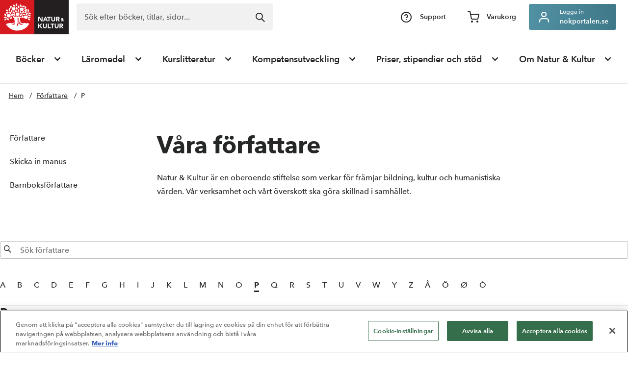

--- FILE ---
content_type: text/html; charset=utf-8
request_url: https://www.nok.se/forfattare/p/
body_size: 35719
content:

<!DOCTYPE html>

<html lang="sv">

<head>
    
        <script type="text/javascript"
                src="https://cdn.cookielaw.org/consent/c1e557d6-be19-4007-b3b6-6c399104934d/OtAutoBlock.js"></script>
        <script src="https://cdn.cookielaw.org/scripttemplates/otSDKStub.js" data-document-language="true"
                type="text/javascript" charset="UTF-8" data-domain-script="c1e557d6-be19-4007-b3b6-6c399104934d"></script>
        <script type="text/javascript">
            function OptanonWrapper() { }
        </script>
            <script src="https://img.upsales.com/wTMWaLrn+NzlGW8nrL+Q1A==/visit/v.js"></script>

    <meta charset="utf-8" />
    <meta http-equiv="X-UA-Compatible" content="IE=edge" />
    <meta name="viewport" content="width=device-width, initial-scale=1" />
    <meta name="application-name" content="Natur &amp; Kultur">
    <title>P - Natur &amp; Kultur</title>

<meta property="og:title" content="P" />
<meta property="og:description" content="Natur &amp; Kultur är en oberoende stiftelse som verkar för främjar bildning,
kultur och humanistiska värden. Vår
verksamhet och vårt överskott ska göra
skillnad i samhället." />
<meta property="og:type" content="website" />
<meta property="og:url" content="https://www.nok.se/forfattare/p/" />

    
    <meta name="mobile-web-app-capable" content="yes">
    <meta name="apple-mobile-web-app-capable" content="yes">
    <meta name="apple-mobile-web-app-title" content="Natur &amp; Kultur">
    <meta name="apple-mobile-web-app-status-bar-style" content="black-translucent">
    <meta name="msapplication-config" content="/assets/dist/browserconfig.xml">
    <meta name="msapplication-TileImage" content="/assets/dist/mstile-310x310.png">
    <meta name="msapplication-TileColor" content="#d71920">
    <meta name="google-site-verification" content="oRYt5a3_hIGPXs3xNAKzYq-MApU6bDxZujqcO1HR9GA" />

    <link href="/assets/dist/vendors.chunk.ca984960728b390b09c5.css" rel="stylesheet" />
    <link href="/assets/dist/app.ca984960728b390b09c5.css" rel="stylesheet" />
    <link rel="apple-touch-icon" href="/assets/dist/assets/apple-touch-icon.png">
    <link rel="apple-touch-icon" sizes="57x57" href="/assets/dist/assets/apple-touch-icon-57x57.png" />
    <link rel="apple-touch-icon" sizes="60x60" href="/assets/dist/assets/apple-touch-icon-60x60.png" />
    <link rel="apple-touch-icon" sizes="72x72" href="/assets/dist/assets/apple-touch-icon-72x72.png" />
    <link rel="apple-touch-icon" sizes="76x76" href="/assets/dist/assets/apple-touch-icon-76x76.png" />
    <link rel="apple-touch-icon" sizes="114x114" href="/assets/dist/assets/apple-touch-icon-114x114.png" />
    <link rel="apple-touch-icon" sizes="120x120" href="/assets/dist/assets/apple-touch-icon-120x120.png" />
    <link rel="apple-touch-icon" sizes="144x144" href="/assets/dist/assets/apple-touch-icon-144x144.png" />
    <link rel="apple-touch-icon" sizes="152x152" href="/assets/dist/assets/apple-touch-icon-152x152.png" />
    <link rel="apple-touch-icon" sizes="180x180" href="/assets/dist/assets/apple-touch-icon-180x180.png" />
    <link rel="apple-touch-startup-image" href="/assets/dist/assets/assets/apple-touch-startup-image-1536x2008.png">
    <link rel="icon" type="image/x-icon" href="/assets/dist/assets/favicon.ico" />
    <link rel="icon" type="image/png" sizes="16x16" href="/assets/dist/assets/favicon-16x16.png" />
    <link rel="icon" type="image/png" sizes="32x32" href="/assets/dist/assets/favicon-32x32.png" />
    <link rel="manifest" href="/assets/dist/manifest.json" />

            <link rel="canonical" href="https://www.nok.se/forfattare/p/" />

    

    <script type="application/ld+json">
        {
            "@context": "https://schema.org",
            "@type": "WebSite",
            "url": "https://www.nok.se/",
            "potentialAction": {
                "@type": "SearchAction",
                "target": "https://www.nok.se/sok/all?q={search_term_string}",
                "query-input": "required name=search_term_string"
            }
        }
    </script>

    <script type="application/ld+json">
        {
            "@context": "https://schema.org",
            "@type": "Organization",
            "name": "Natur & Kultur",
            "url": "https://www.nok.se/",
            "email": "info@nok.se",
            "description": "Vi ger ordet till fler - Natur &amp; Kultur"
        }
    </script>

            <!-- Matomo Tag Manager -->
        <script>
          var _mtm = window._mtm = window._mtm || [];
          _mtm.push({'mtm.startTime': (new Date().getTime()), 'event': 'mtm.Start'});
          (function() {
            var d=document, g=d.createElement('script'), s=d.getElementsByTagName('script')[0];
            g.async=true; g.src='https://matomo.nokportalen.se/js/container_UKOSBPi3.js'; s.parentNode.insertBefore(g,s);
          })();
        </script>
        <!-- End Matomo Tag Manager -->
</head>

<body class="preload">
<a href="#main-content-container" class="go-to-content">Gå till innehåll</a>

<div class="ImportantMessageIE" id="ImportantMessageIE">
    Din webbläsare (Internet Explorer) är föråldrad. Uppdatera webbläsaren för en bättre och säkrare upplevelse.
    <div class="ImportantMessageIE-close" onclick="hideIEMessage();"></div>
</div>

<div class="Page">




<input type="checkbox" class="MainMenuIsCollapsed" id="18f31c76-76cc-4ba5-b320-8bcb117a6c33" aria-label="Visa eller dölj huvudmenyn">
<header id="main-header" class="Header Header--main u-printHide  " data-is-auth="false">
    <div id="header-container" class="Header-container" data-theme="" style="--color:0,0,0;--bgcolor:#fff;">
        <div class="Header-container-top ">
            <a href="/" aria-label="Natur &amp; Kultur" class="Header-container-top-logo">
                <div class="Logo" style="background-image: url(&#39;/imagevault/publishedmedia/ws0cpmd4awc070m72hoj/nok_logo.svg&#39;)"></div>
            </a>
            <div class="Header-container-top-middle">


                <div class="Header-container-top-middle-content">
                    <div class="Header-container-top-middle-content-collapseHolder">
                        <label class="Header-container-top-middle-content-collapseHolder-collapse" for="18f31c76-76cc-4ba5-b320-8bcb117a6c33">
                            <div class="Header-container-top-middle-content-collapseHolder-collapse-text">Meny</div>
                            <div class="Header-container-top-middle-content-collapseHolder-collapse-icon Icon Icon--chevron-down1"></div>
                        </label>
                    </div>
                    
                    <div class="Header-container-top-middle-content-search js-actionHolder" id="main-header--secondary-nav--search-menu" role="combobox" aria-expanded="false" aria-controls="main-header--search-results" item-visible="true" search-active="false">
                        <div class="Header-container-top-middle-content-button js-actionItem">
                            <form class="Header-container-top-middle-content-search-searchForm js-searchForm"
                                  action="/sok/"
                                  data-action="/sok/"
                                  id="main-header--secondary-nav--search-menu-form">
                                <span id="main-header--secondary-nav--search-input-container" class="Header-container-top-actionMenu-item-searchForm-container"></span>
                            </form>
                        </div>

<section id="main-header--search-results" class="Header-container-top-middle-popup Header-container-top-middle-popup--search">
    <section id="main-header--search-results--suggestions" class="Menu--search-suggestions">
        <div class="Header-container-top-middle-popup-head">
            <div class="Header-container-top-middle-popup-head-description">
                <div class="Header-container-top-middle-popup-head-description-title">Letar du efter dessa?</div>
                <div class="Header-container-top-middle-popup-head-description-subtitle"></div>
            </div>
            <div class="Header-container-top-actionMenu-popup-head-close">
                <div class="Icon Icon--close js-closePopup"></div>
            </div>
        </div>

    <div class="Menu--search-items">
            <div class="Menu--search-items-item">
                <div class="Menu--search-items-item-top">
                    <a href="/extramaterial/" class="Menu--search-items-item-top-information">
                        <div class="Menu--search-items-item-top-icon Icon--link"></div>
                        <div class="Menu--search-items-item-top-information-header">Digitalt extramaterial</div>
                    </a>
                    <div class="Menu--search-items-item-top-tag">
                        <div class="Menu--search-items-item-top-tag-title">Allmänt</div>
                    </div>
                </div>

            </div>
            <div class="Menu--search-items-item">
                <div class="Menu--search-items-item-top">
                    <a href="https://support.nok.se/" class="Menu--search-items-item-top-information">
                        <div class="Menu--search-items-item-top-icon Icon--link"></div>
                        <div class="Menu--search-items-item-top-information-header">Support och faq</div>
                    </a>
                    <div class="Menu--search-items-item-top-tag">
                        <div class="Menu--search-items-item-top-tag-title">Allmänt</div>
                    </div>
                </div>

            </div>
            <div class="Menu--search-items-item">
                <div class="Menu--search-items-item-top">
                    <a href="/press/Presskontakt/" class="Menu--search-items-item-top-information">
                        <div class="Menu--search-items-item-top-icon Icon--link"></div>
                        <div class="Menu--search-items-item-top-information-header">Press</div>
                    </a>
                    <div class="Menu--search-items-item-top-tag">
                        <div class="Menu--search-items-item-top-tag-title">Allmänt</div>
                    </div>
                </div>

            </div>

            <div class="Menu--search-items-item isExpanded">
                <div class="Menu--search-items-item-top">
                    <a href="/titlar/allmanlitteratur-sakprosa/bananrepubliken/" class="Menu--search-items-item-top-information">
                        <figure class="Menu--search-items-item-bottom-image">
                            



<img src="/imagevault/publishedmedia/mf12o4ec2q5oarrhpg4m/Bananrepubliken_Sverige_9789127187979.jpg" alt="" width="280" height="436">
                        </figure>
                        <div>
                            <div class="Menu--search-items-item-top-information-header">Bananrepubliken Sverige</div>



                            <div class="Menu--search-items-item-top-information-subHeader">Johannes Klenell</div>
                        </div>
                    </a>
                    <div class="Menu--search-items-item-top-tag">
                        <div class="Menu--search-items-item-top-tag-title">Produkt</div>
                    </div>
                </div>
            </div>
            <div class="Menu--search-items-item isExpanded">
                <div class="Menu--search-items-item-top">
                    <a href="/titlar/allmanlitteratur-illustrerad-fack/odla-maten/" class="Menu--search-items-item-top-information">
                        <figure class="Menu--search-items-item-bottom-image">
                            



<img src="/imagevault/publishedmedia/c6f44yr35o4xdjw2url4/Odla_maten_9789127189393.jpg" alt="" width="280" height="361">
                        </figure>
                        <div>
                            <div class="Menu--search-items-item-top-information-header">Odla maten</div>



                            <div class="Menu--search-items-item-top-information-subHeader">Mimmi Staaf +1</div>
                        </div>
                    </a>
                    <div class="Menu--search-items-item-top-tag">
                        <div class="Menu--search-items-item-top-tag-title">Produkt</div>
                    </div>
                </div>
            </div>

    </div>
    </section>

    <section id="main-header--search-results--content" class="Header-container-top-actionMenu-popup--search-holder"></section>
</section>
                    </div>
                </div>
            </div>
            <nav class="Header-container-top-actionMenu" id="main-header--secondary-nav">
                
                <div class="Header-container-top-actionMenu-item js-actionHolder" id="main-header--secondary-nav--support" item-visible="true" search-active="false">
                    <a href="/supportcenter/" title="Gå till supportsidan">
                        <div class="Header-container-top-actionMenu-item-button Header-container-top-actionMenu-item-button--support js-actionItem">
                            <div class="Icon Icon--help-circle"></div>
                            <div class="Header-container-top-actionMenu-item-button-title">Support</div>
                        </div>
                    </a>
                </div>
                
                <div class="Header-container-top-actionMenu-item js-actionHolder js-closeIfDifferentParent" id="main-header--secondary-nav--cart" aria-label="Varukorgen" role="dialog" aria-controls="Header-container-top-actionMenu-popup--cart" aria-expanded="false" item-visible="true" search-active="false">
                    <div class="Header-container-top-actionMenu-item-button js-actionItem">
                        <div class="Header-container-top-actionMenu-item-button-title">Handla som</div>
                    </div>
                </div>
                
                    <a href="http://nokportalen.se/login" id="js-loginlink" data-url="http://nokportalen.se/login" rel="nofollow" class="Header-container-top-actionMenu-item js-actionHolder js-loginbutton" aria-expanded="false" item-visible="true" search-active="false">
                        <div class="loginbutton">
                            <div class="Header-container-top-actionMenu-item-button Header-container-top-actionMenu-item-button--user js-actionItem">
                                <div class="Icon Icon--user"></div>
                                <div class="Header-container-top-actionMenu-item-cartItem-button-title">
                                    <div class="Header-container-top-actionMenu-item-cartItem-button-title-title--userType">Logga in</div>
                                    <div class="Header-container-top-actionMenu-item-cartItem-button-title-title--inner">nokportalen.se</div>
                                </div>
                            </div>
                        </div>
                    </a>
                <div class="Header-container-top-actionMenu-item js-actionHolder
                     UsertypeToggle " id="main-header--secondary-nav-userToggle" item-visible="true" search-active="false">
                    
                    <div class="Header-container-top-actionMenu-popup Header-container-top-actionMenu-popup--usertype">
                        <div class="Header-container-top-actionMenu-popup-head">
                            <div class="Header-container-top-actionMenu-popup-head-description">
                                <div class="Header-container-top-actionMenu-popup-head-description-title">Handla som</div>
                                <div class="Header-container-top-actionMenu-popup-head-description-subtitle"></div>
                            </div>
                            <div class="Header-container-top-actionMenu-popup-head-close">
                                <div class="Icon Icon--close js-closePopup"></div>
                            </div>
                        </div>
                        <div class="Header-container-top-actionMenu-popup-items">
                            <a href="#" class="Header-container-top-actionMenu-popup-items-item js-customerType  usertype-item" data-type="1" tabindex="0">
                                <div class="Header-container-top-actionMenu-popup-items-item-description">
                                    <div class="Header-container-top-actionMenu-popup-items-item-description-title">Privatkund</div>
                                    <div class="Header-container-top-actionMenu-popup-items-item-description-subtitle">
                                        För dig som handlar privat. Priserna visas inklusive moms och du betalar med Klarna.
                                    </div>
                                </div>
                                <div class="Header-container-top-actionMenu-popup-items-item-icon">
                                    <div class="Icon Icon--user"></div>
                                </div>
                            </a>
                            <a href="#" class="Header-container-top-actionMenu-popup-items-item js-customerType  usertype-item" data-type="3" tabindex="0">
                                <div class="Header-container-top-actionMenu-popup-items-item-description">
                                    <div class="Header-container-top-actionMenu-popup-items-item-description-title">Företagskund</div>
                                    <div class="Header-container-top-actionMenu-popup-items-item-description-subtitle">
                                        För dig som handlar till ditt företag. Priserna visas exklusive moms och du betalar med Klarna.
                                    </div>
                                </div>
                                <div class="Header-container-top-actionMenu-popup-items-item-icon">
                                    <div class="Icon Icon--users"></div>
                                </div>
                            </a>
                            <a href="#" class="Header-container-top-actionMenu-popup-items-item js-customerType  usertype-item" data-type="2" tabindex="0">
                                <div class="Header-container-top-actionMenu-popup-items-item-description">
                                    <div class="Header-container-top-actionMenu-popup-items-item-description-title">Skola</div>
                                    <div class="Header-container-top-actionMenu-popup-items-item-description-subtitle">
                                        För dig som tillhör en skola eller är avtalskund. Priserna visas exklusive moms och du betalar via Förlagssystem.
                                    </div>
                                </div>
                                <div class="Header-container-top-actionMenu-popup-items-item-icon">
                                    <div class="Icon Icon--user-check"></div>
                                </div>
                            </a>
                        </div>
                    </div>
                </div>

                <div class="Header-container-top-actionMenu-item mobileMenu js-actionHolder" item-visible="true" search-active="false">
                    <div class="mobileMenu-holder js-actionItem">
                        <div id="main-header--mobile-nav--open-button" class="mobileMenu-open">
                            <div class="bar bar--top">
                                <div class="bar--top-line"></div>
                                <div class="bar--top-line"></div>
                            </div>
                            <div class="bar bar--middle">
                                <div class="bar--middle-fold">
                                </div>
                            </div>
                            <div class="bar bar--bottom">
                                <div class="bar--bottom-line"></div>
                                <div class="bar--bottom-line"></div>
                                <div class="bar--bottom-line"></div>
                            </div>
                        </div>
                    </div>

<div id="menu-mobile--main" class="Header-container-top-actionMenu-popup Header-container-top-actionMenu-popup--mobileMenu MenuMobile">
    <div class="MenuMobile-actionMenu">
        
        <div class="MenuMobile-actionMenu-item js-mobileMenuActionItem" data-id="main-header--secondary-nav--user-root">
            <div class="loginbutton">
                    <div class="Header-container-top-actionMenu-item-button">
                        <a href="http://nokportalen.se/login" rel="nofollow" class="Header-container-top-actionMenu-item">
                            <div class="u-flex">
                                <div class="Icon Icon--user"></div>
                                <div class="Header-container-top-actionMenu-item-button-login">
                                    <div class="Header-container-top-actionMenu-item-button-login-title">Logga in i nokportalen</div>
                                </div>
                            </div>
                        </a>
                    </div>
            </div>
        </div>
        
        <div class="MenuMobile-actionMenu-item js-mobileMenuActionItem" data-id="main-header--secondary-nav--support">
            <a href="/supportcenter/">
                <div class="Header-container-top-actionMenu-item-button">
                    <div class="Icon Icon--help-circle"></div>
                    <div class="Header-container-top-actionMenu-item-button-titleTopMenu">Support</div>
                </div>
            </a>
        </div>
    </div>

    <div id="mobile-menu--primary-content" class="MenuMobile-contentContainer MenuMobile-mainMenu">
        <nav class="PageNav PageNav--vertical PageNav--mobile PageNav--mobile--primary" aria-label="Mobil huvudmeny">
            <ul class="PageNav-list">
                                    <li class="PageNav-item">
                        <label class="Clickdrop PageNav--vertical PageNav--vertical-Clickdrop MenuMobile-mainMenu-item">
                            <input type="checkbox" class="Clickdrop-checkbox"  />
                            <div class="Clickdrop-toggle ">
                                <span class="Header-container-top-actionMenu-popup-items-item mobileMenu">
                                    <div class="Header-container-top-actionMenu-popup-items-item-description">
                                            <span class="Header-container-top-actionMenu-popup-items-item-description-title">B&#246;cker</span>
                                            <div class="Header-container-top-actionMenu-popup-items-item-description-subtitle"></div>
                                    </div>
                                    <div class="Header-container-top-actionMenu-popup-items-item-icon">
                                        <div class="Icon Icon--chevron-down1"></div>
                                    </div>
                                </span>
                            </div>

                                <div class="Clickdrop-content">
                                    <ul class="PageNav-list">


                                            <li class="PageNav-item">
                                                <label class="Clickdrop PageNav--vertical PageNav--vertical-Clickdrop">
                                                    <input type="checkbox" class="Clickdrop-checkbox" checked />
                                                    <div class="Clickdrop-toggle ">
                                                        <span>Kategorier</span>
                                                        <div class="Icon Icon--chevron-down1"></div>
                                                    </div>
                                                        <div class="Clickdrop-content">
                                                            <ul class="PageNav-list">

                                                                    <li class="PageNav-item">
                                                                        <a href="/bocker/" class="PageNav-itemLink u-marginBmd">
                                                                            <span>Visa allt</span>
                                                                        </a>
                                                                    </li>

                                                                        <li class="PageNav-item">
                                                                            <a href="/bocker/barn/" class="PageNav-itemLink">
                                                                                <span>Barnb&#246;cker</span>
                                                                            </a>
                                                                        </li>
                                                                        <li class="PageNav-item">
                                                                            <a href="/bocker/biografier/" class="PageNav-itemLink">
                                                                                <span>Biografier</span>
                                                                            </a>
                                                                        </li>
                                                                        <li class="PageNav-item">
                                                                            <a href="/bocker/djur-och-natur/" class="PageNav-itemLink">
                                                                                <span>Djur &amp; natur</span>
                                                                            </a>
                                                                        </li>
                                                                        <li class="PageNav-item">
                                                                            <a href="/bocker/foraldraskap/" class="PageNav-itemLink">
                                                                                <span>F&#246;r&#228;ldraskap</span>
                                                                            </a>
                                                                        </li>
                                                                        <li class="PageNav-item">
                                                                            <a href="/bocker/historia/" class="PageNav-itemLink">
                                                                                <span>Historia</span>
                                                                            </a>
                                                                        </li>
                                                                        <li class="PageNav-item">
                                                                            <a href="/bocker/klimat-miljo/" class="PageNav-itemLink">
                                                                                <span>Klimat &amp; milj&#246;</span>
                                                                            </a>
                                                                        </li>
                                                                        <li class="PageNav-item">
                                                                            <a href="/kompetensutveckling/ledarskap/" class="PageNav-itemLink">
                                                                                <span>Ledarskap</span>
                                                                            </a>
                                                                        </li>
                                                                        <li class="PageNav-item">
                                                                            <a href="/bocker/legenda/" class="PageNav-itemLink">
                                                                                <span>Legenda</span>
                                                                            </a>
                                                                        </li>
                                                                        <li class="PageNav-item">
                                                                            <a href="/bocker/mat-och-dryck/" class="PageNav-itemLink">
                                                                                <span>Mat &amp; dryck</span>
                                                                            </a>
                                                                        </li>
                                                                        <li class="PageNav-item">
                                                                            <a href="/bocker/odling-och-hantverk/" class="PageNav-itemLink">
                                                                                <span>Odling och hantverk</span>
                                                                            </a>
                                                                        </li>
                                                                        <li class="PageNav-item">
                                                                            <a href="/bocker/personlig-utveckling/" class="PageNav-itemLink">
                                                                                <span>Personlig utveckling</span>
                                                                            </a>
                                                                        </li>
                                                                        <li class="PageNav-item">
                                                                            <a href="/bocker/popularvetenskap/" class="PageNav-itemLink">
                                                                                <span>Popul&#228;rvetenskap</span>
                                                                            </a>
                                                                        </li>
                                                                        <li class="PageNav-item">
                                                                            <a href="/kompetensutveckling/psykologi/" class="PageNav-itemLink">
                                                                                <span>Psykologi</span>
                                                                            </a>
                                                                        </li>
                                                                        <li class="PageNav-item">
                                                                            <a href="/bocker/samhalle--reportage/" class="PageNav-itemLink">
                                                                                <span>Samh&#228;lle &amp; reportage</span>
                                                                            </a>
                                                                        </li>
                                                                        <li class="PageNav-item">
                                                                            <a href="/bocker/skonlitteratur/" class="PageNav-itemLink">
                                                                                <span>Sk&#246;nlitteratur</span>
                                                                            </a>
                                                                        </li>
                                                            </ul>
                                                        </div>
                                                </label>
                                            </li>


                                            <li class="PageNav-item">
                                                <label class="Clickdrop PageNav--vertical PageNav--vertical-Clickdrop">
                                                    <input type="checkbox" class="Clickdrop-checkbox" checked />
                                                    <div class="Clickdrop-toggle ">
                                                        <span>V&#229;ra kataloger</span>
                                                        <div class="Icon Icon--chevron-down1"></div>
                                                    </div>
                                                        <div class="Clickdrop-content">
                                                            <ul class="PageNav-list">

                                                                    <li class="PageNav-item">
                                                                        <a href="/press/kataloger/" class="PageNav-itemLink u-marginBmd">
                                                                            <span>Visa alla kataloger</span>
                                                                        </a>
                                                                    </li>

                                                                        <li class="PageNav-item">
                                                                            <a href="/press/kataloger/var-2026/" class="PageNav-itemLink">
                                                                                <span class="">V&#229;r 2026</span>
                                                                            </a>
                                                                        </li>
                                                                        <li class="PageNav-item">
                                                                            <a href="/press/kataloger/hosten-2025/" class="PageNav-itemLink">
                                                                                <span class="">H&#246;st 2025</span>
                                                                            </a>
                                                                        </li>
                                                                        <li class="PageNav-item">
                                                                            <a href="/press/kataloger/sommar-2025/" class="PageNav-itemLink">
                                                                                <span class="">Sommar 2025</span>
                                                                            </a>
                                                                        </li>
                                                            </ul>
                                                        </div>
                                                </label>
                                            </li>


                                            <li class="PageNav-item">
                                                <label class="Clickdrop PageNav--vertical PageNav--vertical-Clickdrop">
                                                    <input type="checkbox" class="Clickdrop-checkbox" checked />
                                                    <div class="Clickdrop-toggle ">
                                                        <span>Se &#228;ven</span>
                                                        <div class="Icon Icon--chevron-down1"></div>
                                                    </div>
                                                        <div class="Clickdrop-content">
                                                            <ul class="PageNav-list">


                                                                        <li class="PageNav-item">
                                                                            <a href="/statsbidraglitteratur/" class="PageNav-itemLink">
                                                                                <span class="">Statsbidrag litteratur 2026</span>
                                                                            </a>
                                                                        </li>
                                                                        <li class="PageNav-item">
                                                                            <a href="/bocker/boktips/" class="PageNav-itemLink">
                                                                                <span class="">Boktips</span>
                                                                            </a>
                                                                        </li>
                                                                        <li class="PageNav-item">
                                                                            <a href="/bocker/boktips/bokcirkelbocker/" class="PageNav-itemLink">
                                                                                <span class="">Bokcirkelb&#246;cker</span>
                                                                            </a>
                                                                        </li>
                                                                        <li class="PageNav-item">
                                                                            <a href="/nyhetsbrev/" class="PageNav-itemLink">
                                                                                <span class="">Nyhetsbrev</span>
                                                                            </a>
                                                                        </li>
                                                                        <li class="PageNav-item">
                                                                            <a href="/kurser-och-event/" class="PageNav-itemLink">
                                                                                <span class="">Kurser &amp; event</span>
                                                                            </a>
                                                                        </li>
                                                                        <li class="PageNav-item">
                                                                            <a href="/vara-poddar/" class="PageNav-itemLink">
                                                                                <span class="">Poddar</span>
                                                                            </a>
                                                                        </li>
                                                                        <li class="PageNav-item">
                                                                            <a href="/bocker/pocket/" class="PageNav-itemLink">
                                                                                <span class="">Pocket</span>
                                                                            </a>
                                                                        </li>
                                                                        <li class="PageNav-item">
                                                                            <a href="/forfattare/k/Han-Kang/" class="PageNav-itemLink">
                                                                                <span class="">Han Kang</span>
                                                                            </a>
                                                                        </li>
                                                            </ul>
                                                        </div>
                                                </label>
                                            </li>
                                    </ul>
                                </div>
                        </label>
                    </li>
                    <li class="PageNav-item">
                        <label class="Clickdrop PageNav--vertical PageNav--vertical-Clickdrop MenuMobile-mainMenu-item">
                            <input type="checkbox" class="Clickdrop-checkbox"  />
                            <div class="Clickdrop-toggle ">
                                <span class="Header-container-top-actionMenu-popup-items-item mobileMenu">
                                    <div class="Header-container-top-actionMenu-popup-items-item-description">
                                            <span class="Header-container-top-actionMenu-popup-items-item-description-title">L&#228;romedel</span>
                                            <div class="Header-container-top-actionMenu-popup-items-item-description-subtitle"></div>
                                    </div>
                                    <div class="Header-container-top-actionMenu-popup-items-item-icon">
                                        <div class="Icon Icon--chevron-down1"></div>
                                    </div>
                                </span>
                            </div>

                                <div class="Clickdrop-content">
                                    <ul class="PageNav-list">


                                            <li class="PageNav-item">
                                                <label class="Clickdrop PageNav--vertical PageNav--vertical-Clickdrop">
                                                    <input type="checkbox" class="Clickdrop-checkbox" checked />
                                                    <div class="Clickdrop-toggle ">
                                                        <span>Kategorier</span>
                                                        <div class="Icon Icon--chevron-down1"></div>
                                                    </div>
                                                        <div class="Clickdrop-content">
                                                            <ul class="PageNav-list">

                                                                    <li class="PageNav-item">
                                                                        <a href="/laromedel/" class="PageNav-itemLink u-marginBmd">
                                                                            <span>Allt inom l&#228;romedel</span>
                                                                        </a>
                                                                    </li>

                                                                        <li class="PageNav-item">
                                                                            <a href="/laromedel/forskola/" class="PageNav-itemLink">
                                                                                <span>F&#246;rskola</span>
                                                                            </a>
                                                                        </li>
                                                                        <li class="PageNav-item">
                                                                            <a href="/laromedel/forskoleklass/" class="PageNav-itemLink">
                                                                                <span>F&#246;rskoleklass</span>
                                                                            </a>
                                                                        </li>
                                                                        <li class="PageNav-item">
                                                                            <a href="/laromedel/fritidshem/" class="PageNav-itemLink">
                                                                                <span>Fritidshem</span>
                                                                            </a>
                                                                        </li>
                                                                        <li class="PageNav-item">
                                                                            <a href="/laromedel/1-3/" class="PageNav-itemLink">
                                                                                <span>&#197;rskurs 1–3</span>
                                                                            </a>
                                                                        </li>
                                                                        <li class="PageNav-item">
                                                                            <a href="/laromedel/4-6/" class="PageNav-itemLink">
                                                                                <span>&#197;rskurs 4–6</span>
                                                                            </a>
                                                                        </li>
                                                                        <li class="PageNav-item">
                                                                            <a href="/laromedel/7-9/" class="PageNav-itemLink">
                                                                                <span>&#197;rskurs 7–9</span>
                                                                            </a>
                                                                        </li>
                                                                        <li class="PageNav-item">
                                                                            <a href="/laromedel/gymnasium-och-vuxenutbildning/" class="PageNav-itemLink">
                                                                                <span>Gymnasium och vuxenutbildning</span>
                                                                            </a>
                                                                        </li>
                                                                        <li class="PageNav-item">
                                                                            <a href="/laromedel/serier/barn--och-fritidsprogrammet/" class="PageNav-itemLink">
                                                                                <span>Barn- och fritidsprogrammet</span>
                                                                            </a>
                                                                        </li>
                                                                        <li class="PageNav-item">
                                                                            <a href="/laromedel/serier/vard--och-omsorgsprogrammet/" class="PageNav-itemLink">
                                                                                <span>V&#229;rd- och omsorgsprogrammet</span>
                                                                            </a>
                                                                        </li>
                                                                        <li class="PageNav-item">
                                                                            <a href="/laromedel/grundvux/" class="PageNav-itemLink">
                                                                                <span>Grundvux</span>
                                                                            </a>
                                                                        </li>
                                                                        <li class="PageNav-item">
                                                                            <a href="/laromedel/forberedelseklass/" class="PageNav-itemLink">
                                                                                <span>F&#246;rberedelseklass</span>
                                                                            </a>
                                                                        </li>
                                                                        <li class="PageNav-item">
                                                                            <a href="/laromedel/sprakintro/" class="PageNav-itemLink">
                                                                                <span>Spr&#229;kintroduktion</span>
                                                                            </a>
                                                                        </li>
                                                                        <li class="PageNav-item">
                                                                            <a href="/laromedel/svenska-for-invandrare/" class="PageNav-itemLink">
                                                                                <span>Sfi</span>
                                                                            </a>
                                                                        </li>
                                                                        <li class="PageNav-item">
                                                                            <a href="/digitala-laromedel/" class="PageNav-itemLink">
                                                                                <span>Digitala l&#228;romedel</span>
                                                                            </a>
                                                                        </li>
                                                            </ul>
                                                        </div>
                                                </label>
                                            </li>


                                            <li class="PageNav-item">
                                                <label class="Clickdrop PageNav--vertical PageNav--vertical-Clickdrop">
                                                    <input type="checkbox" class="Clickdrop-checkbox" checked />
                                                    <div class="Clickdrop-toggle ">
                                                        <span>Mest s&#246;kta serier</span>
                                                        <div class="Icon Icon--chevron-down1"></div>
                                                    </div>
                                                        <div class="Clickdrop-content">
                                                            <ul class="PageNav-list">


                                                                        <li class="PageNav-item">
                                                                            <a href="/laromedel/serier/abc-klubben/" class="PageNav-itemLink">
                                                                                <span class="">ABC-klubben</span>
                                                                            </a>
                                                                        </li>
                                                                        <li class="PageNav-item">
                                                                            <a href="/digitala-laromedel/digilar/" class="PageNav-itemLink">
                                                                                <span class="">Digil&#228;r</span>
                                                                            </a>
                                                                        </li>
                                                                        <li class="PageNav-item">
                                                                            <a href="/flexmatematik/" class="PageNav-itemLink">
                                                                                <span class="">Flex matematik</span>
                                                                            </a>
                                                                        </li>
                                                                        <li class="PageNav-item">
                                                                            <a href="https://www.guldklassen.se/" class="PageNav-itemLink">
                                                                                <span class="">Guldklassen</span>
                                                                            </a>
                                                                        </li>
                                                                        <li class="PageNav-item">
                                                                            <a href="/laromedel/serier/klara-svenskan/" class="PageNav-itemLink">
                                                                                <span class="">Klara svenskan</span>
                                                                            </a>
                                                                        </li>
                                                                        <li class="PageNav-item">
                                                                            <a href="/lararrummet/lasning/lasforstaelse/" class="PageNav-itemLink">
                                                                                <span class="">L&#228;sf&#246;rst&#229;else</span>
                                                                            </a>
                                                                        </li>
                                                                        <li class="PageNav-item">
                                                                            <a href="/laromedel/serier/matematik-7000/" class="PageNav-itemLink">
                                                                                <span class="">Matematik 7000</span>
                                                                            </a>
                                                                        </li>
                                                                        <li class="PageNav-item">
                                                                            <a href="/laromedel/serier/puls/" class="PageNav-itemLink">
                                                                                <span class="">PULS</span>
                                                                            </a>
                                                                        </li>
                                                                        <li class="PageNav-item">
                                                                            <a href="/laromedel/serier/Rivstart/" class="PageNav-itemLink">
                                                                                <span class="">Rivstart</span>
                                                                            </a>
                                                                        </li>
                                                                        <li class="PageNav-item">
                                                                            <a href="/laromedel/serier/scala/" class="PageNav-itemLink">
                                                                                <span class="">Scala</span>
                                                                            </a>
                                                                        </li>
                                                                        <li class="PageNav-item">
                                                                            <a href="/laromedel/serier/singma/" class="PageNav-itemLink">
                                                                                <span class="">Singma</span>
                                                                            </a>
                                                                        </li>
                                                                        <li class="PageNav-item">
                                                                            <a href="/laromedel/serier/skills/" class="PageNav-itemLink">
                                                                                <span class="">Skills</span>
                                                                            </a>
                                                                        </li>
                                                                        <li class="PageNav-item">
                                                                            <a href="/laromedel/serier/sol-nova/" class="PageNav-itemLink">
                                                                                <span class="">SOL NOVA</span>
                                                                            </a>
                                                                        </li>
                                                                        <li class="PageNav-item">
                                                                            <a href="/laromedel/serier/stella/" class="PageNav-itemLink">
                                                                                <span class="">Stella</span>
                                                                            </a>
                                                                        </li>
                                                            </ul>
                                                        </div>
                                                </label>
                                            </li>


                                            <li class="PageNav-item">
                                                <label class="Clickdrop PageNav--vertical PageNav--vertical-Clickdrop">
                                                    <input type="checkbox" class="Clickdrop-checkbox" checked />
                                                    <div class="Clickdrop-toggle ">
                                                        <span>Se &#228;ven</span>
                                                        <div class="Icon Icon--chevron-down1"></div>
                                                    </div>
                                                        <div class="Clickdrop-content">
                                                            <ul class="PageNav-list">


                                                                        <li class="PageNav-item">
                                                                            <a href="/laromedel/gymnasium-och-vuxenutbildning/gy25/" class="PageNav-itemLink">
                                                                                <span class="">Gy25</span>
                                                                            </a>
                                                                        </li>
                                                                        <li class="PageNav-item">
                                                                            <a href="/laromedel/bok-plus-digital/" class="PageNav-itemLink">
                                                                                <span class="">Bok + Digital</span>
                                                                            </a>
                                                                        </li>
                                                                        <li class="PageNav-item">
                                                                            <a href="/digitala-laromedel/" class="PageNav-itemLink">
                                                                                <span class="">Digitala l&#228;romedel</span>
                                                                            </a>
                                                                        </li>
                                                                        <li class="PageNav-item">
                                                                            <a href="/digitala-laromedel/prova-gratis/" class="PageNav-itemLink">
                                                                                <span class="">Prova gratis</span>
                                                                            </a>
                                                                        </li>
                                                                        <li class="PageNav-item">
                                                                            <a href="/laromedel/bestall/utvarderingsexemplar/" class="PageNav-itemLink">
                                                                                <span class="">Utv&#228;rderingsexemplar</span>
                                                                            </a>
                                                                        </li>
                                                                        <li class="PageNav-item">
                                                                            <a href="/extramaterial/" class="PageNav-itemLink">
                                                                                <span class="">Digitalt extramaterial</span>
                                                                            </a>
                                                                        </li>
                                                                        <li class="PageNav-item">
                                                                            <a href="/kurser-och-event/onlinekurser/" class="PageNav-itemLink">
                                                                                <span class="">Onlinekurser</span>
                                                                            </a>
                                                                        </li>
                                                                        <li class="PageNav-item">
                                                                            <a href="/pedagogikwebben/" class="PageNav-itemLink">
                                                                                <span class="">Pedagogikwebben</span>
                                                                            </a>
                                                                        </li>
                                                                        <li class="PageNav-item">
                                                                            <a href="/laromedel/matematik/" class="PageNav-itemLink">
                                                                                <span class="">L&#228;romedel matematik</span>
                                                                            </a>
                                                                        </li>
                                                                        <li class="PageNav-item">
                                                                            <a href="/lararrummet/" class="PageNav-itemLink">
                                                                                <span class="">L&#228;rarrummet</span>
                                                                            </a>
                                                                        </li>
                                                                        <li class="PageNav-item">
                                                                            <a href="/nylarare/" class="PageNav-itemLink">
                                                                                <span class="">Ny l&#228;rare</span>
                                                                            </a>
                                                                        </li>
                                                                        <li class="PageNav-item">
                                                                            <a href="/kompetensutveckling/pedagogik/ai/" class="PageNav-itemLink">
                                                                                <span class="">AI</span>
                                                                            </a>
                                                                        </li>
                                                            </ul>
                                                        </div>
                                                </label>
                                            </li>
                                    </ul>
                                </div>
                        </label>
                    </li>
                    <li class="PageNav-item">
                        <label class="Clickdrop PageNav--vertical PageNav--vertical-Clickdrop MenuMobile-mainMenu-item">
                            <input type="checkbox" class="Clickdrop-checkbox"  />
                            <div class="Clickdrop-toggle ">
                                <span class="Header-container-top-actionMenu-popup-items-item mobileMenu">
                                    <div class="Header-container-top-actionMenu-popup-items-item-description">
                                            <span class="Header-container-top-actionMenu-popup-items-item-description-title">Kurslitteratur</span>
                                            <div class="Header-container-top-actionMenu-popup-items-item-description-subtitle"></div>
                                    </div>
                                    <div class="Header-container-top-actionMenu-popup-items-item-icon">
                                        <div class="Icon Icon--chevron-down1"></div>
                                    </div>
                                </span>
                            </div>

                                <div class="Clickdrop-content">
                                    <ul class="PageNav-list">


                                            <li class="PageNav-item">
                                                <label class="Clickdrop PageNav--vertical PageNav--vertical-Clickdrop">
                                                    <input type="checkbox" class="Clickdrop-checkbox" checked />
                                                    <div class="Clickdrop-toggle ">
                                                        <span>Kategorier</span>
                                                        <div class="Icon Icon--chevron-down1"></div>
                                                    </div>
                                                        <div class="Clickdrop-content">
                                                            <ul class="PageNav-list">

                                                                    <li class="PageNav-item">
                                                                        <a href="/kurslitteratur/" class="PageNav-itemLink u-marginBmd">
                                                                            <span>Visa allt</span>
                                                                        </a>
                                                                    </li>

                                                                        <li class="PageNav-item">
                                                                            <a href="/kurslitteratur/ledarskap/" class="PageNav-itemLink">
                                                                                <span>Ledarskap</span>
                                                                            </a>
                                                                        </li>
                                                                        <li class="PageNav-item">
                                                                            <a href="/kurslitteratur/pedagogik/" class="PageNav-itemLink">
                                                                                <span>Pedagogik</span>
                                                                            </a>
                                                                        </li>
                                                                        <li class="PageNav-item">
                                                                            <a href="/kurslitteratur/psykologi/" class="PageNav-itemLink">
                                                                                <span>Psykologi</span>
                                                                            </a>
                                                                        </li>
                                                                        <li class="PageNav-item">
                                                                            <a href="/kurslitteratur/socialt-arbete/" class="PageNav-itemLink">
                                                                                <span>Socialt arbete</span>
                                                                            </a>
                                                                        </li>
                                                                        <li class="PageNav-item">
                                                                            <a href="/kurslitteratur/pedagogik/uvk/" class="PageNav-itemLink">
                                                                                <span>UVK</span>
                                                                            </a>
                                                                        </li>
                                                                        <li class="PageNav-item">
                                                                            <a href="/kurslitteratur/vard/" class="PageNav-itemLink">
                                                                                <span>V&#229;rd</span>
                                                                            </a>
                                                                        </li>
                                                            </ul>
                                                        </div>
                                                </label>
                                            </li>


                                            <li class="PageNav-item">
                                                <label class="Clickdrop PageNav--vertical PageNav--vertical-Clickdrop">
                                                    <input type="checkbox" class="Clickdrop-checkbox" checked />
                                                    <div class="Clickdrop-toggle ">
                                                        <span>Se &#228;ven</span>
                                                        <div class="Icon Icon--chevron-down1"></div>
                                                    </div>
                                                        <div class="Clickdrop-content">
                                                            <ul class="PageNav-list">


                                                                        <li class="PageNav-item">
                                                                            <a href="/pedagogikwebben/" class="PageNav-itemLink">
                                                                                <span class="">Pedagogikwebben</span>
                                                                            </a>
                                                                        </li>
                                                                        <li class="PageNav-item">
                                                                            <a href="/psykologiwebben/" class="PageNav-itemLink">
                                                                                <span class="">Psykologiwebben</span>
                                                                            </a>
                                                                        </li>
                                                                        <li class="PageNav-item">
                                                                            <a href="/link/39fb373bcf504084b1f04a6bfb411062.aspx" class="PageNav-itemLink">
                                                                                <span class="">UVK-portalen Digital</span>
                                                                            </a>
                                                                        </li>
                                                                        <li class="PageNav-item">
                                                                            <a href="/nylarare/" class="PageNav-itemLink">
                                                                                <span class="">Ny l&#228;rare</span>
                                                                            </a>
                                                                        </li>
                                                                        <li class="PageNav-item">
                                                                            <a href="/om-natur-kultur/utvarderingsexemplar/" class="PageNav-itemLink">
                                                                                <span class="">Utv&#228;rderingsexemplar</span>
                                                                            </a>
                                                                        </li>
                                                                        <li class="PageNav-item">
                                                                            <a href="/kompetensutveckling/pedagogik/ai/" class="PageNav-itemLink">
                                                                                <span class="">AI</span>
                                                                            </a>
                                                                        </li>
                                                            </ul>
                                                        </div>
                                                </label>
                                            </li>


                                    </ul>
                                </div>
                        </label>
                    </li>
                    <li class="PageNav-item">
                        <label class="Clickdrop PageNav--vertical PageNav--vertical-Clickdrop MenuMobile-mainMenu-item">
                            <input type="checkbox" class="Clickdrop-checkbox"  />
                            <div class="Clickdrop-toggle ">
                                <span class="Header-container-top-actionMenu-popup-items-item mobileMenu">
                                    <div class="Header-container-top-actionMenu-popup-items-item-description">
                                            <span class="Header-container-top-actionMenu-popup-items-item-description-title">Kompetensutveckling</span>
                                            <div class="Header-container-top-actionMenu-popup-items-item-description-subtitle"></div>
                                    </div>
                                    <div class="Header-container-top-actionMenu-popup-items-item-icon">
                                        <div class="Icon Icon--chevron-down1"></div>
                                    </div>
                                </span>
                            </div>

                                <div class="Clickdrop-content">
                                    <ul class="PageNav-list">


                                            <li class="PageNav-item">
                                                <label class="Clickdrop PageNav--vertical PageNav--vertical-Clickdrop">
                                                    <input type="checkbox" class="Clickdrop-checkbox" checked />
                                                    <div class="Clickdrop-toggle ">
                                                        <span>Kategorier</span>
                                                        <div class="Icon Icon--chevron-down1"></div>
                                                    </div>
                                                        <div class="Clickdrop-content">
                                                            <ul class="PageNav-list">

                                                                    <li class="PageNav-item">
                                                                        <a href="/kompetensutveckling/" class="PageNav-itemLink u-marginBmd">
                                                                            <span>Visa allt</span>
                                                                        </a>
                                                                    </li>

                                                                        <li class="PageNav-item">
                                                                            <a href="/kompetensutveckling/ledarskap/" class="PageNav-itemLink">
                                                                                <span>Ledarskap</span>
                                                                            </a>
                                                                        </li>
                                                                        <li class="PageNav-item">
                                                                            <a href="/kompetensutveckling/pedagogik/" class="PageNav-itemLink">
                                                                                <span>Pedagogik</span>
                                                                            </a>
                                                                        </li>
                                                                        <li class="PageNav-item">
                                                                            <a href="/kompetensutveckling/psykologi/" class="PageNav-itemLink">
                                                                                <span>Psykologi</span>
                                                                            </a>
                                                                        </li>
                                                                        <li class="PageNav-item">
                                                                            <a href="/kompetensutveckling/socialt-arbete/" class="PageNav-itemLink">
                                                                                <span>Socialt arbete</span>
                                                                            </a>
                                                                        </li>
                                                                        <li class="PageNav-item">
                                                                            <a href="/kompetensutveckling/vard/" class="PageNav-itemLink">
                                                                                <span>V&#229;rd</span>
                                                                            </a>
                                                                        </li>
                                                            </ul>
                                                        </div>
                                                </label>
                                            </li>


                                            <li class="PageNav-item">
                                                <label class="Clickdrop PageNav--vertical PageNav--vertical-Clickdrop">
                                                    <input type="checkbox" class="Clickdrop-checkbox" checked />
                                                    <div class="Clickdrop-toggle ">
                                                        <span>Kurser &amp; event</span>
                                                        <div class="Icon Icon--chevron-down1"></div>
                                                    </div>
                                                        <div class="Clickdrop-content">
                                                            <ul class="PageNav-list">

                                                                    <li class="PageNav-item">
                                                                        <a href="/kurser-och-event/" class="PageNav-itemLink u-marginBmd">
                                                                            <span>Visa allt</span>
                                                                        </a>
                                                                    </li>

                                                                        <li class="PageNav-item">
                                                                            <a href="/kurser-och-event/onlinekurser/" class="PageNav-itemLink">
                                                                                <span class="">Onlinekurser</span>
                                                                            </a>
                                                                        </li>
                                                                        <li class="PageNav-item">
                                                                            <a href="/priser-stipendier-stod/stod/skrivarkurs/" class="PageNav-itemLink">
                                                                                <span class="">Institutet f&#246;r framtidsstudier</span>
                                                                            </a>
                                                                        </li>
                                                            </ul>
                                                        </div>
                                                </label>
                                            </li>


                                            <li class="PageNav-item">
                                                <label class="Clickdrop PageNav--vertical PageNav--vertical-Clickdrop">
                                                    <input type="checkbox" class="Clickdrop-checkbox" checked />
                                                    <div class="Clickdrop-toggle ">
                                                        <span>Se &#228;ven</span>
                                                        <div class="Icon Icon--chevron-down1"></div>
                                                    </div>
                                                        <div class="Clickdrop-content">
                                                            <ul class="PageNav-list">


                                                                        <li class="PageNav-item">
                                                                            <a href="/pedagogikwebben/" class="PageNav-itemLink">
                                                                                <span class="">Pedagogikwebben</span>
                                                                            </a>
                                                                        </li>
                                                                        <li class="PageNav-item">
                                                                            <a href="/psykologiwebben/" class="PageNav-itemLink">
                                                                                <span class="">Psykologiwebben</span>
                                                                            </a>
                                                                        </li>
                                                                        <li class="PageNav-item">
                                                                            <a href="/link/39fb373bcf504084b1f04a6bfb411062.aspx" class="PageNav-itemLink">
                                                                                <span class="">UVK-portalen Digital</span>
                                                                            </a>
                                                                        </li>
                                                                        <li class="PageNav-item">
                                                                            <a href="/nylarare/" class="PageNav-itemLink">
                                                                                <span class="">Ny l&#228;rare</span>
                                                                            </a>
                                                                        </li>
                                                                        <li class="PageNav-item">
                                                                            <a href="/kompetensutveckling/pedagogik/ai/" class="PageNav-itemLink">
                                                                                <span class="">AI</span>
                                                                            </a>
                                                                        </li>
                                                            </ul>
                                                        </div>
                                                </label>
                                            </li>
                                    </ul>
                                </div>
                        </label>
                    </li>
                    <li class="PageNav-item">
                        <label class="Clickdrop PageNav--vertical PageNav--vertical-Clickdrop MenuMobile-mainMenu-item">
                            <input type="checkbox" class="Clickdrop-checkbox"  />
                            <div class="Clickdrop-toggle ">
                                <span class="Header-container-top-actionMenu-popup-items-item mobileMenu">
                                    <div class="Header-container-top-actionMenu-popup-items-item-description">
                                            <span class="Header-container-top-actionMenu-popup-items-item-description-title">Priser, stipendier och st&#246;d</span>
                                            <div class="Header-container-top-actionMenu-popup-items-item-description-subtitle"></div>
                                    </div>
                                    <div class="Header-container-top-actionMenu-popup-items-item-icon">
                                        <div class="Icon Icon--chevron-down1"></div>
                                    </div>
                                </span>
                            </div>

                                <div class="Clickdrop-content">
                                    <ul class="PageNav-list">


                                            <li class="PageNav-item">
                                                <label class="Clickdrop PageNav--vertical PageNav--vertical-Clickdrop">
                                                    <input type="checkbox" class="Clickdrop-checkbox" checked />
                                                    <div class="Clickdrop-toggle ">
                                                        <span>Priser</span>
                                                        <div class="Icon Icon--chevron-down1"></div>
                                                    </div>
                                                        <div class="Clickdrop-content">
                                                            <ul class="PageNav-list">

                                                                    <li class="PageNav-item">
                                                                        <a href="/priser-stipendier-stod/priser/" class="PageNav-itemLink u-marginBmd">
                                                                            <span>Om v&#229;ra priser</span>
                                                                        </a>
                                                                    </li>

                                                                        <li class="PageNav-item">
                                                                            <a href="/priser-stipendier-stod/priser/debattbokspris/" class="PageNav-itemLink">
                                                                                <span>Natur &amp; Kulturs debattbokspris</span>
                                                                            </a>
                                                                        </li>
                                                                        <li class="PageNav-item">
                                                                            <a href="/priser-stipendier-stod/priser/laspriset/" class="PageNav-itemLink">
                                                                                <span>Natur &amp; Kulturs l&#228;spris</span>
                                                                            </a>
                                                                        </li>
                                                                        <li class="PageNav-item">
                                                                            <a href="/priser-stipendier-stod/priser/kulturpris/" class="PageNav-itemLink">
                                                                                <span>Natur &amp; Kulturs kulturpris</span>
                                                                            </a>
                                                                        </li>
                                                                        <li class="PageNav-item">
                                                                            <a href="/priser-stipendier-stod/priser/popularvetenskapligt-pris/" class="PageNav-itemLink">
                                                                                <span>Natur &amp; Kulturs popul&#228;rvetenskapliga pris</span>
                                                                            </a>
                                                                        </li>
                                                                        <li class="PageNav-item">
                                                                            <a href="/priser-stipendier-stod/priser/arets-oversattning/" class="PageNav-itemLink">
                                                                                <span>&#197;rets &#246;vers&#228;ttning</span>
                                                                            </a>
                                                                        </li>
                                                                        <li class="PageNav-item">
                                                                            <a href="/priser-stipendier-stod/priser/oversattarpris/" class="PageNav-itemLink">
                                                                                <span>&#214;vers&#228;ttarpris</span>
                                                                            </a>
                                                                        </li>
                                                            </ul>
                                                        </div>
                                                </label>
                                            </li>


                                            <li class="PageNav-item">
                                                <label class="Clickdrop PageNav--vertical PageNav--vertical-Clickdrop">
                                                    <input type="checkbox" class="Clickdrop-checkbox" checked />
                                                    <div class="Clickdrop-toggle ">
                                                        <span>Stipendier</span>
                                                        <div class="Icon Icon--chevron-down1"></div>
                                                    </div>
                                                        <div class="Clickdrop-content">
                                                            <ul class="PageNav-list">

                                                                    <li class="PageNav-item">
                                                                        <a href="/priser-stipendier-stod/stipendier/" class="PageNav-itemLink u-marginBmd">
                                                                            <span>Om v&#229;ra stipendier</span>
                                                                        </a>
                                                                    </li>

                                                                        <li class="PageNav-item">
                                                                            <a href="/priser-stipendier-stod/stipendier/cullbergstipendiet/" class="PageNav-itemLink">
                                                                                <span class="">Cullbergstipendiet</span>
                                                                            </a>
                                                                        </li>
                                                                        <li class="PageNav-item">
                                                                            <a href="/priser-stipendier-stod/stipendier/johan-hansson-stipendiater/" class="PageNav-itemLink">
                                                                                <span class="">Johan Hanssonstipendiet</span>
                                                                            </a>
                                                                        </li>
                                                                        <li class="PageNav-item">
                                                                            <a href="/priser-stipendier-stod/stipendier/litterara-arbetsstipendier/" class="PageNav-itemLink">
                                                                                <span class="">Ans&#246;kan litter&#228;rt arbetsstipendium</span>
                                                                            </a>
                                                                        </li>
                                                                        <li class="PageNav-item">
                                                                            <a href="/priser-stipendier-stod/stipendier/natur--kulturs-sarskilda-stipendier/" class="PageNav-itemLink">
                                                                                <span class="">Natur &amp; Kulturs s&#228;rskilda stipendium</span>
                                                                            </a>
                                                                        </li>
                                                                        <li class="PageNav-item">
                                                                            <a href="/priser-stipendier-stod/stipendier/popularvetenskapligt-arbetsstipendium/" class="PageNav-itemLink">
                                                                                <span class="">Popul&#228;rvetenskapligt arbetsstipendium</span>
                                                                            </a>
                                                                        </li>
                                                                        <li class="PageNav-item">
                                                                            <a href="/priser-stipendier-stod/stipendier/resestipendium/" class="PageNav-itemLink">
                                                                                <span class="">Resestipendium f&#246;r l&#228;rare</span>
                                                                            </a>
                                                                        </li>
                                                                        <li class="PageNav-item">
                                                                            <a href="/priser-stipendier-stod/stipendier/arets-oversattarstipendium/" class="PageNav-itemLink">
                                                                                <span class="">&#197;rets &#246;vers&#228;ttarstipendium</span>
                                                                            </a>
                                                                        </li>
                                                                        <li class="PageNav-item">
                                                                            <a href="/priser-stipendier-stod/stipendier/resestipendium/faq-resesstipendium/" class="PageNav-itemLink">
                                                                                <span class="">FAQ resestipendiet f&#246;r l&#228;rare</span>
                                                                            </a>
                                                                        </li>
                                                            </ul>
                                                        </div>
                                                </label>
                                            </li>


                                            <li class="PageNav-item">
                                                <label class="Clickdrop PageNav--vertical PageNav--vertical-Clickdrop">
                                                    <input type="checkbox" class="Clickdrop-checkbox" checked />
                                                    <div class="Clickdrop-toggle ">
                                                        <span>Samarbeten</span>
                                                        <div class="Icon Icon--chevron-down1"></div>
                                                    </div>
                                                        <div class="Clickdrop-content">
                                                            <ul class="PageNav-list">

                                                                    <li class="PageNav-item">
                                                                        <a href="/priser-stipendier-stod/stod/" class="PageNav-itemLink u-marginBmdl">
                                                                            <span>Om v&#229;ra samarbeten</span>
                                                                        </a>
                                                                    </li>

                                                                        <li class="PageNav-item">
                                                                            <a href="/priser-stipendier-stod/stod/changers-hub/" class="PageNav-itemLink">
                                                                                <span class="">Changers hub</span>
                                                                            </a>
                                                                        </li>
                                                                        <li class="PageNav-item">
                                                                            <a href="/priser-stipendier-stod/stod/civil-rights-defenders/" class="PageNav-itemLink">
                                                                                <span class="">Civil Rights Defenders</span>
                                                                            </a>
                                                                        </li>
                                                                        <li class="PageNav-item">
                                                                            <a href="/priser-stipendier-stod/stod/den-stora-lasutmaningen/" class="PageNav-itemLink">
                                                                                <span class="">Den stora l&#228;sutmaningen</span>
                                                                            </a>
                                                                        </li>
                                                                        <li class="PageNav-item">
                                                                            <a href="/priser-stipendier-stod/stod/en-bok-for-alla/" class="PageNav-itemLink">
                                                                                <span class="">En bok f&#246;r alla</span>
                                                                            </a>
                                                                        </li>
                                                                        <li class="PageNav-item">
                                                                            <a href="/priser-stipendier-stod/stod/stiftelsen-expo/" class="PageNav-itemLink">
                                                                                <span class="">Expo</span>
                                                                            </a>
                                                                        </li>
                                                                        <li class="PageNav-item">
                                                                            <a href="/priser-stipendier-stod/stod/fanzingo/" class="PageNav-itemLink">
                                                                                <span class="">Fanzingo</span>
                                                                            </a>
                                                                        </li>
                                                                        <li class="PageNav-item">
                                                                            <a href="/priser-stipendier-stod/stod/forskning--framsteg/" class="PageNav-itemLink">
                                                                                <span class="">Forskning &amp; Framsteg</span>
                                                                            </a>
                                                                        </li>
                                                                        <li class="PageNav-item">
                                                                            <a href="/priser-stipendier-stod/stod/Forenade-Fororter/" class="PageNav-itemLink">
                                                                                <span class="">F&#246;renade F&#246;rorter</span>
                                                                            </a>
                                                                        </li>
                                                                        <li class="PageNav-item">
                                                                            <a href="/priser-stipendier-stod/stod/foreningen-drakkultur/" class="PageNav-itemLink">
                                                                                <span class="">F&#246;reningen Drakkultur</span>
                                                                            </a>
                                                                        </li>
                                                                        <li class="PageNav-item">
                                                                            <a href="/priser-stipendier-stod/stod/foreningen-intize/" class="PageNav-itemLink">
                                                                                <span class="">F&#246;reningen Intize</span>
                                                                            </a>
                                                                        </li>
                                                                        <li class="PageNav-item">
                                                                            <a href="/priser-stipendier-stod/stod/foreningen-littfest/" class="PageNav-itemLink">
                                                                                <span class="">F&#246;reningen Littfest</span>
                                                                            </a>
                                                                        </li>
                                                                        <li class="PageNav-item">
                                                                            <a href="/priser-stipendier-stod/stod/forfattarcentrum-vast/" class="PageNav-itemLink">
                                                                                <span class="">F&#246;rfattarcentrum V&#228;st</span>
                                                                            </a>
                                                                        </li>
                                                                        <li class="PageNav-item">
                                                                            <a href="/priser-stipendier-stod/stod/forfattarcentrum-ost/" class="PageNav-itemLink">
                                                                                <span class="">F&#246;rfattarcentrum &#214;st</span>
                                                                            </a>
                                                                        </li>
                                                                        <li class="PageNav-item">
                                                                            <a href="/priser-stipendier-stod/stod/helamalmo/" class="PageNav-itemLink">
                                                                                <span class="">Helamalm&#246;</span>
                                                                            </a>
                                                                        </li>
                                                                        <li class="PageNav-item">
                                                                            <a href="/priser-stipendier-stod/stod/hoj-rosten-politikerskola/" class="PageNav-itemLink">
                                                                                <span class="">H&#246;j R&#246;sten Politikerskola</span>
                                                                            </a>
                                                                        </li>
                                                                        <li class="PageNav-item">
                                                                            <a href="/priser-stipendier-stod/stod/skrivarkurs/" class="PageNav-itemLink">
                                                                                <span class="">Institutet f&#246;r framtidsstudier</span>
                                                                            </a>
                                                                        </li>
                                                                        <li class="PageNav-item">
                                                                            <a href="/priser-stipendier-stod/stod/institutet-for-mediestudier/" class="PageNav-itemLink">
                                                                                <span class="">Institutet f&#246;r mediestudier</span>
                                                                            </a>
                                                                        </li>
                                                                        <li class="PageNav-item">
                                                                            <a href="/priser-stipendier-stod/stod/kungl.-vetenskapsakademien/" class="PageNav-itemLink">
                                                                                <span class="">Kungl. Vetenskapsakademien</span>
                                                                            </a>
                                                                        </li>
                                                                        <li class="PageNav-item">
                                                                            <a href="/priser-stipendier-stod/stod/kungl-vitterhetsakademien/" class="PageNav-itemLink">
                                                                                <span class="">Kungl. Vitterhetsakademien</span>
                                                                            </a>
                                                                        </li>
                                                                        <li class="PageNav-item">
                                                                            <a href="/priser-stipendier-stod/stod/linneuniversitetet---sakprosaprofessur/" class="PageNav-itemLink">
                                                                                <span class="">Linn&#233;universitetet - sakprosaprofessur</span>
                                                                            </a>
                                                                        </li>
                                                                        <li class="PageNav-item">
                                                                            <a href="/priser-stipendier-stod/stod/LFI/" class="PageNav-itemLink">
                                                                                <span class="">L&#228;sfr&#228;mjarinstitutet</span>
                                                                            </a>
                                                                        </li>
                                                                        <li class="PageNav-item">
                                                                            <a href="/priser-stipendier-stod/stod/mentor-sverige/" class="PageNav-itemLink">
                                                                                <span class="">Mentor Sverige</span>
                                                                            </a>
                                                                        </li>
                                                                        <li class="PageNav-item">
                                                                            <a href="/priser-stipendier-stod/stod/reportrar-utan-granser/" class="PageNav-itemLink">
                                                                                <span class="">Reportrar utan gr&#228;nser</span>
                                                                            </a>
                                                                        </li>
                                                                        <li class="PageNav-item">
                                                                            <a href="/priser-stipendier-stod/stod/SSE/" class="PageNav-itemLink">
                                                                                <span class="">SSE Literary Agenda</span>
                                                                            </a>
                                                                        </li>
                                                                        <li class="PageNav-item">
                                                                            <a href="/priser-stipendier-stod/stod/svensk-biblioteksforening/" class="PageNav-itemLink">
                                                                                <span class="">Skolbibliotek</span>
                                                                            </a>
                                                                        </li>
                                                                        <li class="PageNav-item">
                                                                            <a href="/priser-stipendier-stod/stod/sveriges-unga-akademi/" class="PageNav-itemLink">
                                                                                <span class="">Sveriges unga akademi</span>
                                                                            </a>
                                                                        </li>
                                                                        <li class="PageNav-item">
                                                                            <a href="/priser-stipendier-stod/stod/svenska-pen/" class="PageNav-itemLink">
                                                                                <span class="">Svenska PEN</span>
                                                                            </a>
                                                                        </li>
                                                                        <li class="PageNav-item">
                                                                            <a href="/priser-stipendier-stod/stod/sakprosafestivalen-sakligt/" class="PageNav-itemLink">
                                                                                <span class="">Sakprosafestivalen Sakli(g)t</span>
                                                                            </a>
                                                                        </li>
                                                                        <li class="PageNav-item">
                                                                            <a href="/priser-stipendier-stod/stod/ostersjons-forfattar--och-oversattarcentrum/" class="PageNav-itemLink">
                                                                                <span class="">&#214;stersj&#246;ns f&#246;rfattar- och &#246;vers&#228;ttarcentrum</span>
                                                                            </a>
                                                                        </li>
                                                            </ul>
                                                        </div>
                                                </label>
                                            </li>
                                    </ul>
                                </div>
                        </label>
                    </li>
                    <li class="PageNav-item">
                        <label class="Clickdrop PageNav--vertical PageNav--vertical-Clickdrop MenuMobile-mainMenu-item">
                            <input type="checkbox" class="Clickdrop-checkbox"  />
                            <div class="Clickdrop-toggle ">
                                <span class="Header-container-top-actionMenu-popup-items-item mobileMenu">
                                    <div class="Header-container-top-actionMenu-popup-items-item-description">
                                            <span class="Header-container-top-actionMenu-popup-items-item-description-title">Om Natur &amp; Kultur</span>
                                            <div class="Header-container-top-actionMenu-popup-items-item-description-subtitle"></div>
                                    </div>
                                    <div class="Header-container-top-actionMenu-popup-items-item-icon">
                                        <div class="Icon Icon--chevron-down1"></div>
                                    </div>
                                </span>
                            </div>

                                <div class="Clickdrop-content">
                                    <ul class="PageNav-list">


                                            <li class="PageNav-item">
                                                <label class="Clickdrop PageNav--vertical PageNav--vertical-Clickdrop">
                                                    <input type="checkbox" class="Clickdrop-checkbox" checked />
                                                    <div class="Clickdrop-toggle ">
                                                        <span>Om Natur &amp; Kultur</span>
                                                        <div class="Icon Icon--chevron-down1"></div>
                                                    </div>
                                                        <div class="Clickdrop-content">
                                                            <ul class="PageNav-list">

                                                                    <li class="PageNav-item">
                                                                        <a href="/om-natur-kultur/" class="PageNav-itemLink u-marginBmd">
                                                                            <span>Natur &amp; Kultur</span>
                                                                        </a>
                                                                    </li>

                                                                        <li class="PageNav-item">
                                                                            <a href="/om-natur-kultur/forlaget/" class="PageNav-itemLink">
                                                                                <span>F&#246;rlaget</span>
                                                                            </a>
                                                                        </li>
                                                                        <li class="PageNav-item">
                                                                            <a href="/om-natur-kultur/ideella-verksamheten/" class="PageNav-itemLink">
                                                                                <span>Ideella verksamheten</span>
                                                                            </a>
                                                                        </li>
                                                                        <li class="PageNav-item">
                                                                            <a href="/om-natur-kultur/var-historia/" class="PageNav-itemLink">
                                                                                <span>V&#229;r historia</span>
                                                                            </a>
                                                                        </li>
                                                                        <li class="PageNav-item">
                                                                            <a href="/forfattare/" class="PageNav-itemLink">
                                                                                <span>F&#246;rfattare</span>
                                                                            </a>
                                                                        </li>
                                                                        <li class="PageNav-item">
                                                                            <a href="/om-natur-kultur/hallbarhetsarbete/" class="PageNav-itemLink">
                                                                                <span>H&#229;llbarhet</span>
                                                                            </a>
                                                                        </li>
                                                                        <li class="PageNav-item">
                                                                            <a href="/om-natur-kultur/ledningsgrupp/" class="PageNav-itemLink">
                                                                                <span>Ledning</span>
                                                                            </a>
                                                                        </li>
                                                                        <li class="PageNav-item">
                                                                            <a href="/om-natur-kultur/styrelse/" class="PageNav-itemLink">
                                                                                <span>Styrelse</span>
                                                                            </a>
                                                                        </li>
                                                                        <li class="PageNav-item">
                                                                            <a href="/om-natur-kultur/finansiell-information/" class="PageNav-itemLink">
                                                                                <span>Finansiell information</span>
                                                                            </a>
                                                                        </li>
                                                                        <li class="PageNav-item">
                                                                            <a href="https://jobb.nok.se/" class="PageNav-itemLink">
                                                                                <span>Jobba hos oss</span>
                                                                            </a>
                                                                        </li>
                                                                        <li class="PageNav-item">
                                                                            <a href="/juridisk-information/din-personliga-integritet/" class="PageNav-itemLink">
                                                                                <span>Juridisk information</span>
                                                                            </a>
                                                                        </li>
                                                            </ul>
                                                        </div>
                                                </label>
                                            </li>


                                            <li class="PageNav-item">
                                                <label class="Clickdrop PageNav--vertical PageNav--vertical-Clickdrop">
                                                    <input type="checkbox" class="Clickdrop-checkbox" checked />
                                                    <div class="Clickdrop-toggle ">
                                                        <span>Kontakt</span>
                                                        <div class="Icon Icon--chevron-down1"></div>
                                                    </div>
                                                        <div class="Clickdrop-content">
                                                            <ul class="PageNav-list">


                                                                        <li class="PageNav-item">
                                                                            <a href="/om-natur-kultur/kontakta-oss/" class="PageNav-itemLink">
                                                                                <span class="">Kontakt</span>
                                                                            </a>
                                                                        </li>
                                                                        <li class="PageNav-item">
                                                                            <a href="/om-natur-kultur/kontakta-oss/natur--kultur-laromedel/" class="PageNav-itemLink">
                                                                                <span class="">Kundansvariga &amp; support</span>
                                                                            </a>
                                                                        </li>
                                                                        <li class="PageNav-item">
                                                                            <a href="/press/Presskontakt/" class="PageNav-itemLink">
                                                                                <span class="">Press</span>
                                                                            </a>
                                                                        </li>
                                                                        <li class="PageNav-item">
                                                                            <a href="/om-natur-kultur/kontakta-oss/skolbesok/" class="PageNav-itemLink">
                                                                                <span class="">Skolbes&#246;k</span>
                                                                            </a>
                                                                        </li>
                                                                        <li class="PageNav-item">
                                                                            <a href="https://support.nok.se/" class="PageNav-itemLink">
                                                                                <span class="">Support och faq</span>
                                                                            </a>
                                                                        </li>
                                                                        <li class="PageNav-item">
                                                                            <a href="/forfattare/bli-forfattare/" class="PageNav-itemLink">
                                                                                <span class="">Skicka in manus</span>
                                                                            </a>
                                                                        </li>
                                                                        <li class="PageNav-item">
                                                                            <a href="/om-natur-kultur/kontakta-oss/hjalp-oss-utveckla-digitala-laromedel/" class="PageNav-itemLink">
                                                                                <span class="">Hj&#228;lp oss utveckla digitala l&#228;romedel</span>
                                                                            </a>
                                                                        </li>
                                                            </ul>
                                                        </div>
                                                </label>
                                            </li>


                                    </ul>
                                </div>
                        </label>
                    </li>

                <li class="PageNav-item">
                    <label class="Clickdrop PageNav--vertical PageNav--vertical-Clickdrop MenuMobile-mainMenu-item">
                        <input type="checkbox" class="Clickdrop-checkbox" />
                        <div class="Clickdrop-toggle">
                            <span class="Header-container-top-actionMenu-popup-items-item mobileMenu">
                                <div class="Header-container-top-actionMenu-popup-items-item-description">
                                    <div class="Header-container-top-actionMenu-popup-items-item-description-title">Övriga länkar</div>
                                    <div class="Header-container-top-actionMenu-popup-items-item-description-subtitle"></div>
                                </div>
                                <div class="Header-container-top-actionMenu-popup-items-item-icon">
                                    <div class="Icon Icon--chevron-down1"></div>
                                </div>
                            </span>
                        </div>
                        <div class="Clickdrop-content">
                            <ul class="PageNav-list">
                                    <li class="PageNav-item"><a href="/om-natur-kultur/" class="PageNav-itemLink PageNav-itemLink--other">Om Natur &amp; Kultur</a></li>
                                    <li class="PageNav-item"><a href="/about-natur--kultur/" class="PageNav-itemLink PageNav-itemLink--other">About Natur &amp; Kultur</a></li>
                                    <li class="PageNav-item"><a href="/om-natur-kultur/kontakta-oss/" class="PageNav-itemLink PageNav-itemLink--other">Kontakt</a></li>
                                    <li class="PageNav-item"><a href="/forfattare/" class="PageNav-itemLink PageNav-itemLink--other">F&#246;rfattare</a></li>
                                    <li class="PageNav-item"><a href="/forfattare/bli-forfattare/" class="PageNav-itemLink PageNav-itemLink--other">Skicka in manus</a></li>
                                    <li class="PageNav-item"><a href="https://support.nok.se/" class="PageNav-itemLink PageNav-itemLink--other">Support och faq</a></li>
                                    <li class="PageNav-item"><a href="https://jobb.nok.se/" class="PageNav-itemLink PageNav-itemLink--other">Jobba hos oss</a></li>
                                    <li class="PageNav-item"><a href="/juridisk-information/din-personliga-integritet/" class="PageNav-itemLink PageNav-itemLink--other">Din personliga integritet</a></li>
                                    <li class="PageNav-item"><a href="/juridisk-information/villkor/" class="PageNav-itemLink PageNav-itemLink--other">Villkor</a></li>
                                    <li class="PageNav-item"><a href="/nyhetsbrev/" class="PageNav-itemLink PageNav-itemLink--other">Nyhetsbrev</a></li>
                                    <li class="PageNav-item"><a href="/press/Presskontakt/" class="PageNav-itemLink PageNav-itemLink--other">Press</a></li>
                                    <li class="PageNav-item"><a href="/kurser-och-event/" class="PageNav-itemLink PageNav-itemLink--other">Kurser &amp; event</a></li>
                                    <li class="PageNav-item"><a href="/press/kataloger/" class="PageNav-itemLink PageNav-itemLink--other">Kataloger</a></li>
                                    <li class="PageNav-item"><a href="/vara-poddar/" class="PageNav-itemLink PageNav-itemLink--other">Poddar</a></li>
                                    <li class="PageNav-item"><a href="/om-natur-kultur/tillganglighet/" class="PageNav-itemLink PageNav-itemLink--other">Tillg&#228;nglighet</a></li>
                                    <li class="PageNav-item"><a href="/om-natur-kultur/hallbarhetsarbete/" class="PageNav-itemLink PageNav-itemLink--other">H&#229;llbarhet</a></li>
                            </ul>
                        </div>
                    </label>
                </li>

            </ul>
        </nav>
    </div>

    <div class="MenuMobile-socialMenu">
        <a href="https://www.nok.se/nyhetsbrev/" class="MenuMobile-socialMenu-item">
            <div class="Header-container-top-actionMenu-item-button">
                <div class="Icon Icon--mail"></div>
                <div class="Header-container-top-actionMenu-item-button-title">Nyhetsbrev</div>
            </div>
        </a>
        <a href="https://www.nok.se/sociala-medier/facebook/" class="MenuMobile-socialMenu-item">
            <div class="Header-container-top-actionMenu-item-button">
                <div class="Icon Icon--facebook"></div>
                <div class="Header-container-top-actionMenu-item-button-title">Facebook</div>
            </div>
        </a>
        <a href="https://www.nok.se/sociala-medier/instagram/" class="MenuMobile-socialMenu-item">
            <div class="Header-container-top-actionMenu-item-button">
                <div class="Icon Icon--instagram"></div>
                <div class="Header-container-top-actionMenu-item-button-title">Instagram</div>
            </div>
        </a>
    </div>

    <div class="MenuMobile-contactMenu">
        <div class="MenuMobile-contactMenu-item--header">
            Kontakta oss
        </div>
        <div class="MenuMobile-contactMenu-item">
            Karlavägen 31, 114 31 Stockholm
        </div>
        <div class="MenuMobile-contactMenu-item">
            08-453 86 00
        </div>
        <a href="mailto:info@nok.se" class="MenuMobile-contactMenu-item">
            info@nok.se
        </a>
    </div>

</div>

                </div>
            </nav>
        </div>
        <div id="Header-container-bottom" class="Header-container-bottom">
            <nav class="Header-container-bottom-inner" id="main-header--primary-nav" aria-label="Huvudmeny" role="menubar">
                
                            <div class="Header-container-bottom-inner-item js-toggleDropdownMenu" role="menuitem" rel="nofollow" data-id="1">
                            <div class="Header-container-bottom-inner-item-title hasMenu" tabindex="0">
                                B&#246;cker
                                <div class="Icon Icon--chevron-down1"></div>
                            </div>
                            <div class="Header-container-bottom-inner-item-subtitle empty"></div>
                                <div class="Header-container-bottom-inner-item-dropdown js-dropdownMenu">

                                        <div class="Header-container-bottom-inner-item-dropdown-column">
                                            <h5 class="PageNav-title">
                                                <div class="Header-container-bottom-inner-item-dropdown-column-title">Kategorier</div>
                                            </h5>
                                            <ul class="PageNav-list" style="grid-template-rows: repeat(10, auto);">

                                                    <li class="PageNav-item">
                                                        <a href="/bocker/" class="PageNav-itemLink">Visa allt</a>
                                                    </li>

                                                    <li class="PageNav-item">
                                                        <a href="/bocker/barn/" class="PageNav-itemLink">Barnb&#246;cker</a>
                                                    </li>
                                                    <li class="PageNav-item">
                                                        <a href="/bocker/biografier/" class="PageNav-itemLink">Biografier</a>
                                                    </li>
                                                    <li class="PageNav-item">
                                                        <a href="/bocker/djur-och-natur/" class="PageNav-itemLink">Djur &amp; natur</a>
                                                    </li>
                                                    <li class="PageNav-item">
                                                        <a href="/bocker/foraldraskap/" class="PageNav-itemLink">F&#246;r&#228;ldraskap</a>
                                                    </li>
                                                    <li class="PageNav-item">
                                                        <a href="/bocker/historia/" class="PageNav-itemLink">Historia</a>
                                                    </li>
                                                    <li class="PageNav-item">
                                                        <a href="/bocker/klimat-miljo/" class="PageNav-itemLink">Klimat &amp; milj&#246;</a>
                                                    </li>
                                                    <li class="PageNav-item">
                                                        <a href="/kompetensutveckling/ledarskap/" class="PageNav-itemLink">Ledarskap</a>
                                                    </li>
                                                    <li class="PageNav-item">
                                                        <a href="/bocker/legenda/" class="PageNav-itemLink">Legenda</a>
                                                    </li>
                                                    <li class="PageNav-item">
                                                        <a href="/bocker/mat-och-dryck/" class="PageNav-itemLink">Mat &amp; dryck</a>
                                                    </li>
                                                    <li class="PageNav-item">
                                                        <a href="/bocker/odling-och-hantverk/" class="PageNav-itemLink">Odling och hantverk</a>
                                                    </li>
                                                    <li class="PageNav-item">
                                                        <a href="/bocker/personlig-utveckling/" class="PageNav-itemLink">Personlig utveckling</a>
                                                    </li>
                                                    <li class="PageNav-item">
                                                        <a href="/bocker/popularvetenskap/" class="PageNav-itemLink">Popul&#228;rvetenskap</a>
                                                    </li>
                                                    <li class="PageNav-item">
                                                        <a href="/kompetensutveckling/psykologi/" class="PageNav-itemLink">Psykologi</a>
                                                    </li>
                                                    <li class="PageNav-item">
                                                        <a href="/bocker/samhalle--reportage/" class="PageNav-itemLink">Samh&#228;lle &amp; reportage</a>
                                                    </li>
                                                    <li class="PageNav-item">
                                                        <a href="/bocker/skonlitteratur/" class="PageNav-itemLink">Sk&#246;nlitteratur</a>
                                                    </li>
                                            </ul>
                                        </div>

                                        <div class="Header-container-bottom-inner-item-dropdown-column">
                                            <h5 class="PageNav-title">
                                                <div class="Header-container-bottom-inner-item-dropdown-column-title">V&#229;ra kataloger</div>
                                            </h5>
                                            <ul class="PageNav-list" role="menu" style="grid-template-rows: repeat(4, auto);">
                                                    <li class="PageNav-item" role="presentation">
                                                        <a href="/press/kataloger/" role="menuitem" class="PageNav-itemLink">Visa alla kataloger</a>
                                                    </li>
                                                                                                    <li class="PageNav-item" role="presentation">
                                                        <a href="/press/kataloger/var-2026/" class="PageNav-itemLink" role="menuitem">V&#229;r 2026</a>
                                                    </li>
                                                    <li class="PageNav-item" role="presentation">
                                                        <a href="/press/kataloger/hosten-2025/" class="PageNav-itemLink" role="menuitem">H&#246;st 2025</a>
                                                    </li>
                                                    <li class="PageNav-item" role="presentation">
                                                        <a href="/press/kataloger/sommar-2025/" class="PageNav-itemLink" role="menuitem">Sommar 2025</a>
                                                    </li>
                                            </ul>
                                        </div>

                                        <div class="Header-container-bottom-inner-item-dropdown-column">
                                            <h5 class="PageNav-title">
                                                <div class="Header-container-bottom-inner-item-dropdown-column-title">Se &#228;ven</div>
                                            </h5>
                                            <ul class="PageNav-list" role="menu" style="grid-template-rows: repeat(8, auto);">
                                                                                                    <li class="PageNav-item" role="presentation">
                                                        <a href="/statsbidraglitteratur/" class="PageNav-itemLink" role="menuitem">Statsbidrag litteratur 2026</a>
                                                    </li>
                                                    <li class="PageNav-item" role="presentation">
                                                        <a href="/bocker/boktips/" class="PageNav-itemLink" role="menuitem">Boktips</a>
                                                    </li>
                                                    <li class="PageNav-item" role="presentation">
                                                        <a href="/bocker/boktips/bokcirkelbocker/" class="PageNav-itemLink" role="menuitem">Bokcirkelb&#246;cker</a>
                                                    </li>
                                                    <li class="PageNav-item" role="presentation">
                                                        <a href="/nyhetsbrev/" class="PageNav-itemLink" role="menuitem">Nyhetsbrev</a>
                                                    </li>
                                                    <li class="PageNav-item" role="presentation">
                                                        <a href="/kurser-och-event/" class="PageNav-itemLink" role="menuitem">Kurser &amp; event</a>
                                                    </li>
                                                    <li class="PageNav-item" role="presentation">
                                                        <a href="/vara-poddar/" class="PageNav-itemLink" role="menuitem">Poddar</a>
                                                    </li>
                                                    <li class="PageNav-item" role="presentation">
                                                        <a href="/bocker/pocket/" class="PageNav-itemLink" role="menuitem">Pocket</a>
                                                    </li>
                                                    <li class="PageNav-item" role="presentation">
                                                        <a href="/forfattare/k/Han-Kang/" class="PageNav-itemLink" role="menuitem">Han Kang</a>
                                                    </li>
                                            </ul>
                                        </div>
                                </div>
                            </div>
                            <div class="Header-container-bottom-inner-item js-toggleDropdownMenu" role="menuitem" rel="nofollow" data-id="2">
                            <div class="Header-container-bottom-inner-item-title hasMenu" tabindex="0">
                                L&#228;romedel
                                <div class="Icon Icon--chevron-down1"></div>
                            </div>
                            <div class="Header-container-bottom-inner-item-subtitle empty"></div>
                                <div class="Header-container-bottom-inner-item-dropdown js-dropdownMenu">

                                        <div class="Header-container-bottom-inner-item-dropdown-column">
                                            <h5 class="PageNav-title">
                                                <div class="Header-container-bottom-inner-item-dropdown-column-title">Kategorier</div>
                                            </h5>
                                            <ul class="PageNav-list" style="grid-template-rows: repeat(10, auto);">

                                                    <li class="PageNav-item">
                                                        <a href="/laromedel/" class="PageNav-itemLink">Allt inom l&#228;romedel</a>
                                                    </li>

                                                    <li class="PageNav-item">
                                                        <a href="/laromedel/forskola/" class="PageNav-itemLink">F&#246;rskola</a>
                                                    </li>
                                                    <li class="PageNav-item">
                                                        <a href="/laromedel/forskoleklass/" class="PageNav-itemLink">F&#246;rskoleklass</a>
                                                    </li>
                                                    <li class="PageNav-item">
                                                        <a href="/laromedel/fritidshem/" class="PageNav-itemLink">Fritidshem</a>
                                                    </li>
                                                    <li class="PageNav-item">
                                                        <a href="/laromedel/1-3/" class="PageNav-itemLink">&#197;rskurs 1–3</a>
                                                    </li>
                                                    <li class="PageNav-item">
                                                        <a href="/laromedel/4-6/" class="PageNav-itemLink">&#197;rskurs 4–6</a>
                                                    </li>
                                                    <li class="PageNav-item">
                                                        <a href="/laromedel/7-9/" class="PageNav-itemLink">&#197;rskurs 7–9</a>
                                                    </li>
                                                    <li class="PageNav-item">
                                                        <a href="/laromedel/gymnasium-och-vuxenutbildning/" class="PageNav-itemLink">Gymnasium och vuxenutbildning</a>
                                                    </li>
                                                    <li class="PageNav-item">
                                                        <a href="/laromedel/serier/barn--och-fritidsprogrammet/" class="PageNav-itemLink">Barn- och fritidsprogrammet</a>
                                                    </li>
                                                    <li class="PageNav-item">
                                                        <a href="/laromedel/serier/vard--och-omsorgsprogrammet/" class="PageNav-itemLink">V&#229;rd- och omsorgsprogrammet</a>
                                                    </li>
                                                    <li class="PageNav-item">
                                                        <a href="/laromedel/grundvux/" class="PageNav-itemLink">Grundvux</a>
                                                    </li>
                                                    <li class="PageNav-item">
                                                        <a href="/laromedel/forberedelseklass/" class="PageNav-itemLink">F&#246;rberedelseklass</a>
                                                    </li>
                                                    <li class="PageNav-item">
                                                        <a href="/laromedel/sprakintro/" class="PageNav-itemLink">Spr&#229;kintroduktion</a>
                                                    </li>
                                                    <li class="PageNav-item">
                                                        <a href="/laromedel/svenska-for-invandrare/" class="PageNav-itemLink">Sfi</a>
                                                    </li>
                                                    <li class="PageNav-item">
                                                        <a href="/digitala-laromedel/" class="PageNav-itemLink">Digitala l&#228;romedel</a>
                                                    </li>
                                            </ul>
                                        </div>

                                        <div class="Header-container-bottom-inner-item-dropdown-column">
                                            <h5 class="PageNav-title">
                                                <div class="Header-container-bottom-inner-item-dropdown-column-title">Mest s&#246;kta serier</div>
                                            </h5>
                                            <ul class="PageNav-list" role="menu" style="grid-template-rows: repeat(10, auto);">
                                                                                                    <li class="PageNav-item" role="presentation">
                                                        <a href="/laromedel/serier/abc-klubben/" class="PageNav-itemLink" role="menuitem">ABC-klubben</a>
                                                    </li>
                                                    <li class="PageNav-item" role="presentation">
                                                        <a href="/digitala-laromedel/digilar/" class="PageNav-itemLink" role="menuitem">Digil&#228;r</a>
                                                    </li>
                                                    <li class="PageNav-item" role="presentation">
                                                        <a href="/flexmatematik/" class="PageNav-itemLink" role="menuitem">Flex matematik</a>
                                                    </li>
                                                    <li class="PageNav-item" role="presentation">
                                                        <a href="https://www.guldklassen.se/" class="PageNav-itemLink" role="menuitem">Guldklassen</a>
                                                    </li>
                                                    <li class="PageNav-item" role="presentation">
                                                        <a href="/laromedel/serier/klara-svenskan/" class="PageNav-itemLink" role="menuitem">Klara svenskan</a>
                                                    </li>
                                                    <li class="PageNav-item" role="presentation">
                                                        <a href="/lararrummet/lasning/lasforstaelse/" class="PageNav-itemLink" role="menuitem">L&#228;sf&#246;rst&#229;else</a>
                                                    </li>
                                                    <li class="PageNav-item" role="presentation">
                                                        <a href="/laromedel/serier/matematik-7000/" class="PageNav-itemLink" role="menuitem">Matematik 7000</a>
                                                    </li>
                                                    <li class="PageNav-item" role="presentation">
                                                        <a href="/laromedel/serier/puls/" class="PageNav-itemLink" role="menuitem">PULS</a>
                                                    </li>
                                                    <li class="PageNav-item" role="presentation">
                                                        <a href="/laromedel/serier/Rivstart/" class="PageNav-itemLink" role="menuitem">Rivstart</a>
                                                    </li>
                                                    <li class="PageNav-item" role="presentation">
                                                        <a href="/laromedel/serier/scala/" class="PageNav-itemLink" role="menuitem">Scala</a>
                                                    </li>
                                                    <li class="PageNav-item" role="presentation">
                                                        <a href="/laromedel/serier/singma/" class="PageNav-itemLink" role="menuitem">Singma</a>
                                                    </li>
                                                    <li class="PageNav-item" role="presentation">
                                                        <a href="/laromedel/serier/skills/" class="PageNav-itemLink" role="menuitem">Skills</a>
                                                    </li>
                                                    <li class="PageNav-item" role="presentation">
                                                        <a href="/laromedel/serier/sol-nova/" class="PageNav-itemLink" role="menuitem">SOL NOVA</a>
                                                    </li>
                                                    <li class="PageNav-item" role="presentation">
                                                        <a href="/laromedel/serier/stella/" class="PageNav-itemLink" role="menuitem">Stella</a>
                                                    </li>
                                            </ul>
                                        </div>

                                        <div class="Header-container-bottom-inner-item-dropdown-column">
                                            <h5 class="PageNav-title">
                                                <div class="Header-container-bottom-inner-item-dropdown-column-title">Se &#228;ven</div>
                                            </h5>
                                            <ul class="PageNav-list" role="menu" style="grid-template-rows: repeat(10, auto);">
                                                                                                    <li class="PageNav-item" role="presentation">
                                                        <a href="/laromedel/gymnasium-och-vuxenutbildning/gy25/" class="PageNav-itemLink" role="menuitem">Gy25</a>
                                                    </li>
                                                    <li class="PageNav-item" role="presentation">
                                                        <a href="/laromedel/bok-plus-digital/" class="PageNav-itemLink" role="menuitem">Bok + Digital</a>
                                                    </li>
                                                    <li class="PageNav-item" role="presentation">
                                                        <a href="/digitala-laromedel/" class="PageNav-itemLink" role="menuitem">Digitala l&#228;romedel</a>
                                                    </li>
                                                    <li class="PageNav-item" role="presentation">
                                                        <a href="/digitala-laromedel/prova-gratis/" class="PageNav-itemLink" role="menuitem">Prova gratis</a>
                                                    </li>
                                                    <li class="PageNav-item" role="presentation">
                                                        <a href="/laromedel/bestall/utvarderingsexemplar/" class="PageNav-itemLink" role="menuitem">Utv&#228;rderingsexemplar</a>
                                                    </li>
                                                    <li class="PageNav-item" role="presentation">
                                                        <a href="/extramaterial/" class="PageNav-itemLink" role="menuitem">Digitalt extramaterial</a>
                                                    </li>
                                                    <li class="PageNav-item" role="presentation">
                                                        <a href="/kurser-och-event/onlinekurser/" class="PageNav-itemLink" role="menuitem">Onlinekurser</a>
                                                    </li>
                                                    <li class="PageNav-item" role="presentation">
                                                        <a href="/pedagogikwebben/" class="PageNav-itemLink" role="menuitem">Pedagogikwebben</a>
                                                    </li>
                                                    <li class="PageNav-item" role="presentation">
                                                        <a href="/laromedel/matematik/" class="PageNav-itemLink" role="menuitem">L&#228;romedel matematik</a>
                                                    </li>
                                                    <li class="PageNav-item" role="presentation">
                                                        <a href="/lararrummet/" class="PageNav-itemLink" role="menuitem">L&#228;rarrummet</a>
                                                    </li>
                                                    <li class="PageNav-item" role="presentation">
                                                        <a href="/nylarare/" class="PageNav-itemLink" role="menuitem">Ny l&#228;rare</a>
                                                    </li>
                                                    <li class="PageNav-item" role="presentation">
                                                        <a href="/kompetensutveckling/pedagogik/ai/" class="PageNav-itemLink" role="menuitem">AI</a>
                                                    </li>
                                            </ul>
                                        </div>
                                </div>
                            </div>
                            <div class="Header-container-bottom-inner-item js-toggleDropdownMenu" role="menuitem" rel="nofollow" data-id="3">
                            <div class="Header-container-bottom-inner-item-title hasMenu" tabindex="0">
                                Kurslitteratur
                                <div class="Icon Icon--chevron-down1"></div>
                            </div>
                            <div class="Header-container-bottom-inner-item-subtitle empty"></div>
                                <div class="Header-container-bottom-inner-item-dropdown js-dropdownMenu">

                                        <div class="Header-container-bottom-inner-item-dropdown-column">
                                            <h5 class="PageNav-title">
                                                <div class="Header-container-bottom-inner-item-dropdown-column-title">Kategorier</div>
                                            </h5>
                                            <ul class="PageNav-list" style="grid-template-rows: repeat(7, auto);">

                                                    <li class="PageNav-item">
                                                        <a href="/kurslitteratur/" class="PageNav-itemLink">Visa allt</a>
                                                    </li>

                                                    <li class="PageNav-item">
                                                        <a href="/kurslitteratur/ledarskap/" class="PageNav-itemLink">Ledarskap</a>
                                                    </li>
                                                    <li class="PageNav-item">
                                                        <a href="/kurslitteratur/pedagogik/" class="PageNav-itemLink">Pedagogik</a>
                                                    </li>
                                                    <li class="PageNav-item">
                                                        <a href="/kurslitteratur/psykologi/" class="PageNav-itemLink">Psykologi</a>
                                                    </li>
                                                    <li class="PageNav-item">
                                                        <a href="/kurslitteratur/socialt-arbete/" class="PageNav-itemLink">Socialt arbete</a>
                                                    </li>
                                                    <li class="PageNav-item">
                                                        <a href="/kurslitteratur/pedagogik/uvk/" class="PageNav-itemLink">UVK</a>
                                                    </li>
                                                    <li class="PageNav-item">
                                                        <a href="/kurslitteratur/vard/" class="PageNav-itemLink">V&#229;rd</a>
                                                    </li>
                                            </ul>
                                        </div>

                                        <div class="Header-container-bottom-inner-item-dropdown-column">
                                            <h5 class="PageNav-title">
                                                <div class="Header-container-bottom-inner-item-dropdown-column-title">Se &#228;ven</div>
                                            </h5>
                                            <ul class="PageNav-list" role="menu" style="grid-template-rows: repeat(6, auto);">
                                                                                                    <li class="PageNav-item" role="presentation">
                                                        <a href="/pedagogikwebben/" class="PageNav-itemLink" role="menuitem">Pedagogikwebben</a>
                                                    </li>
                                                    <li class="PageNav-item" role="presentation">
                                                        <a href="/psykologiwebben/" class="PageNav-itemLink" role="menuitem">Psykologiwebben</a>
                                                    </li>
                                                    <li class="PageNav-item" role="presentation">
                                                        <a href="/link/39fb373bcf504084b1f04a6bfb411062.aspx" class="PageNav-itemLink" role="menuitem">UVK-portalen Digital</a>
                                                    </li>
                                                    <li class="PageNav-item" role="presentation">
                                                        <a href="/nylarare/" class="PageNav-itemLink" role="menuitem">Ny l&#228;rare</a>
                                                    </li>
                                                    <li class="PageNav-item" role="presentation">
                                                        <a href="/om-natur-kultur/utvarderingsexemplar/" class="PageNav-itemLink" role="menuitem">Utv&#228;rderingsexemplar</a>
                                                    </li>
                                                    <li class="PageNav-item" role="presentation">
                                                        <a href="/kompetensutveckling/pedagogik/ai/" class="PageNav-itemLink" role="menuitem">AI</a>
                                                    </li>
                                            </ul>
                                        </div>

                                </div>
                            </div>
                            <div class="Header-container-bottom-inner-item js-toggleDropdownMenu" role="menuitem" rel="nofollow" data-id="4">
                            <div class="Header-container-bottom-inner-item-title hasMenu" tabindex="0">
                                Kompetensutveckling
                                <div class="Icon Icon--chevron-down1"></div>
                            </div>
                            <div class="Header-container-bottom-inner-item-subtitle empty"></div>
                                <div class="Header-container-bottom-inner-item-dropdown js-dropdownMenu">

                                        <div class="Header-container-bottom-inner-item-dropdown-column">
                                            <h5 class="PageNav-title">
                                                <div class="Header-container-bottom-inner-item-dropdown-column-title">Kategorier</div>
                                            </h5>
                                            <ul class="PageNav-list" style="grid-template-rows: repeat(6, auto);">

                                                    <li class="PageNav-item">
                                                        <a href="/kompetensutveckling/" class="PageNav-itemLink">Visa allt</a>
                                                    </li>

                                                    <li class="PageNav-item">
                                                        <a href="/kompetensutveckling/ledarskap/" class="PageNav-itemLink">Ledarskap</a>
                                                    </li>
                                                    <li class="PageNav-item">
                                                        <a href="/kompetensutveckling/pedagogik/" class="PageNav-itemLink">Pedagogik</a>
                                                    </li>
                                                    <li class="PageNav-item">
                                                        <a href="/kompetensutveckling/psykologi/" class="PageNav-itemLink">Psykologi</a>
                                                    </li>
                                                    <li class="PageNav-item">
                                                        <a href="/kompetensutveckling/socialt-arbete/" class="PageNav-itemLink">Socialt arbete</a>
                                                    </li>
                                                    <li class="PageNav-item">
                                                        <a href="/kompetensutveckling/vard/" class="PageNav-itemLink">V&#229;rd</a>
                                                    </li>
                                            </ul>
                                        </div>

                                        <div class="Header-container-bottom-inner-item-dropdown-column">
                                            <h5 class="PageNav-title">
                                                <div class="Header-container-bottom-inner-item-dropdown-column-title">Kurser &amp; event</div>
                                            </h5>
                                            <ul class="PageNav-list" role="menu" style="grid-template-rows: repeat(3, auto);">
                                                    <li class="PageNav-item" role="presentation">
                                                        <a href="/kurser-och-event/" role="menuitem" class="PageNav-itemLink">Visa allt</a>
                                                    </li>
                                                                                                    <li class="PageNav-item" role="presentation">
                                                        <a href="/kurser-och-event/onlinekurser/" class="PageNav-itemLink" role="menuitem">Onlinekurser</a>
                                                    </li>
                                                    <li class="PageNav-item" role="presentation">
                                                        <a href="/priser-stipendier-stod/stod/skrivarkurs/" class="PageNav-itemLink" role="menuitem">Institutet f&#246;r framtidsstudier</a>
                                                    </li>
                                            </ul>
                                        </div>

                                        <div class="Header-container-bottom-inner-item-dropdown-column">
                                            <h5 class="PageNav-title">
                                                <div class="Header-container-bottom-inner-item-dropdown-column-title">Se &#228;ven</div>
                                            </h5>
                                            <ul class="PageNav-list" role="menu" style="grid-template-rows: repeat(5, auto);">
                                                                                                    <li class="PageNav-item" role="presentation">
                                                        <a href="/pedagogikwebben/" class="PageNav-itemLink" role="menuitem">Pedagogikwebben</a>
                                                    </li>
                                                    <li class="PageNav-item" role="presentation">
                                                        <a href="/psykologiwebben/" class="PageNav-itemLink" role="menuitem">Psykologiwebben</a>
                                                    </li>
                                                    <li class="PageNav-item" role="presentation">
                                                        <a href="/link/39fb373bcf504084b1f04a6bfb411062.aspx" class="PageNav-itemLink" role="menuitem">UVK-portalen Digital</a>
                                                    </li>
                                                    <li class="PageNav-item" role="presentation">
                                                        <a href="/nylarare/" class="PageNav-itemLink" role="menuitem">Ny l&#228;rare</a>
                                                    </li>
                                                    <li class="PageNav-item" role="presentation">
                                                        <a href="/kompetensutveckling/pedagogik/ai/" class="PageNav-itemLink" role="menuitem">AI</a>
                                                    </li>
                                            </ul>
                                        </div>
                                </div>
                            </div>
                            <div class="Header-container-bottom-inner-item js-toggleDropdownMenu" role="menuitem" rel="nofollow" data-id="5">
                            <div class="Header-container-bottom-inner-item-title hasMenu" tabindex="0">
                                Priser, stipendier och st&#246;d
                                <div class="Icon Icon--chevron-down1"></div>
                            </div>
                            <div class="Header-container-bottom-inner-item-subtitle empty"></div>
                                <div class="Header-container-bottom-inner-item-dropdown js-dropdownMenu">

                                        <div class="Header-container-bottom-inner-item-dropdown-column">
                                            <h5 class="PageNav-title">
                                                <div class="Header-container-bottom-inner-item-dropdown-column-title">Priser</div>
                                            </h5>
                                            <ul class="PageNav-list" style="grid-template-rows: repeat(7, auto);">

                                                    <li class="PageNav-item">
                                                        <a href="/priser-stipendier-stod/priser/" class="PageNav-itemLink">Om v&#229;ra priser</a>
                                                    </li>

                                                    <li class="PageNav-item">
                                                        <a href="/priser-stipendier-stod/priser/debattbokspris/" class="PageNav-itemLink">Natur &amp; Kulturs debattbokspris</a>
                                                    </li>
                                                    <li class="PageNav-item">
                                                        <a href="/priser-stipendier-stod/priser/laspriset/" class="PageNav-itemLink">Natur &amp; Kulturs l&#228;spris</a>
                                                    </li>
                                                    <li class="PageNav-item">
                                                        <a href="/priser-stipendier-stod/priser/kulturpris/" class="PageNav-itemLink">Natur &amp; Kulturs kulturpris</a>
                                                    </li>
                                                    <li class="PageNav-item">
                                                        <a href="/priser-stipendier-stod/priser/popularvetenskapligt-pris/" class="PageNav-itemLink">Natur &amp; Kulturs popul&#228;rvetenskapliga pris</a>
                                                    </li>
                                                    <li class="PageNav-item">
                                                        <a href="/priser-stipendier-stod/priser/arets-oversattning/" class="PageNav-itemLink">&#197;rets &#246;vers&#228;ttning</a>
                                                    </li>
                                                    <li class="PageNav-item">
                                                        <a href="/priser-stipendier-stod/priser/oversattarpris/" class="PageNav-itemLink">&#214;vers&#228;ttarpris</a>
                                                    </li>
                                            </ul>
                                        </div>

                                        <div class="Header-container-bottom-inner-item-dropdown-column">
                                            <h5 class="PageNav-title">
                                                <div class="Header-container-bottom-inner-item-dropdown-column-title">Stipendier</div>
                                            </h5>
                                            <ul class="PageNav-list" role="menu" style="grid-template-rows: repeat(9, auto);">
                                                    <li class="PageNav-item" role="presentation">
                                                        <a href="/priser-stipendier-stod/stipendier/" role="menuitem" class="PageNav-itemLink">Om v&#229;ra stipendier</a>
                                                    </li>
                                                                                                    <li class="PageNav-item" role="presentation">
                                                        <a href="/priser-stipendier-stod/stipendier/cullbergstipendiet/" class="PageNav-itemLink" role="menuitem">Cullbergstipendiet</a>
                                                    </li>
                                                    <li class="PageNav-item" role="presentation">
                                                        <a href="/priser-stipendier-stod/stipendier/johan-hansson-stipendiater/" class="PageNav-itemLink" role="menuitem">Johan Hanssonstipendiet</a>
                                                    </li>
                                                    <li class="PageNav-item" role="presentation">
                                                        <a href="/priser-stipendier-stod/stipendier/litterara-arbetsstipendier/" class="PageNav-itemLink" role="menuitem">Ans&#246;kan litter&#228;rt arbetsstipendium</a>
                                                    </li>
                                                    <li class="PageNav-item" role="presentation">
                                                        <a href="/priser-stipendier-stod/stipendier/natur--kulturs-sarskilda-stipendier/" class="PageNav-itemLink" role="menuitem">Natur &amp; Kulturs s&#228;rskilda stipendium</a>
                                                    </li>
                                                    <li class="PageNav-item" role="presentation">
                                                        <a href="/priser-stipendier-stod/stipendier/popularvetenskapligt-arbetsstipendium/" class="PageNav-itemLink" role="menuitem">Popul&#228;rvetenskapligt arbetsstipendium</a>
                                                    </li>
                                                    <li class="PageNav-item" role="presentation">
                                                        <a href="/priser-stipendier-stod/stipendier/resestipendium/" class="PageNav-itemLink" role="menuitem">Resestipendium f&#246;r l&#228;rare</a>
                                                    </li>
                                                    <li class="PageNav-item" role="presentation">
                                                        <a href="/priser-stipendier-stod/stipendier/arets-oversattarstipendium/" class="PageNav-itemLink" role="menuitem">&#197;rets &#246;vers&#228;ttarstipendium</a>
                                                    </li>
                                                    <li class="PageNav-item" role="presentation">
                                                        <a href="/priser-stipendier-stod/stipendier/resestipendium/faq-resesstipendium/" class="PageNav-itemLink" role="menuitem">FAQ resestipendiet f&#246;r l&#228;rare</a>
                                                    </li>
                                            </ul>
                                        </div>

                                        <div class="Header-container-bottom-inner-item-dropdown-column">
                                            <h5 class="PageNav-title">
                                                <div class="Header-container-bottom-inner-item-dropdown-column-title">Samarbeten</div>
                                            </h5>
                                            <ul class="PageNav-list" role="menu" style="grid-template-rows: repeat(10, auto);">
                                                    <li class="PageNav-item" role="presentation">
                                                        <a href="/priser-stipendier-stod/stod/" class="PageNav-itemLink" role="menuitem">Om v&#229;ra samarbeten</a>
                                                    </li>
                                                                                                    <li class="PageNav-item" role="presentation">
                                                        <a href="/priser-stipendier-stod/stod/changers-hub/" class="PageNav-itemLink" role="menuitem">Changers hub</a>
                                                    </li>
                                                    <li class="PageNav-item" role="presentation">
                                                        <a href="/priser-stipendier-stod/stod/civil-rights-defenders/" class="PageNav-itemLink" role="menuitem">Civil Rights Defenders</a>
                                                    </li>
                                                    <li class="PageNav-item" role="presentation">
                                                        <a href="/priser-stipendier-stod/stod/den-stora-lasutmaningen/" class="PageNav-itemLink" role="menuitem">Den stora l&#228;sutmaningen</a>
                                                    </li>
                                                    <li class="PageNav-item" role="presentation">
                                                        <a href="/priser-stipendier-stod/stod/en-bok-for-alla/" class="PageNav-itemLink" role="menuitem">En bok f&#246;r alla</a>
                                                    </li>
                                                    <li class="PageNav-item" role="presentation">
                                                        <a href="/priser-stipendier-stod/stod/stiftelsen-expo/" class="PageNav-itemLink" role="menuitem">Expo</a>
                                                    </li>
                                                    <li class="PageNav-item" role="presentation">
                                                        <a href="/priser-stipendier-stod/stod/fanzingo/" class="PageNav-itemLink" role="menuitem">Fanzingo</a>
                                                    </li>
                                                    <li class="PageNav-item" role="presentation">
                                                        <a href="/priser-stipendier-stod/stod/forskning--framsteg/" class="PageNav-itemLink" role="menuitem">Forskning &amp; Framsteg</a>
                                                    </li>
                                                    <li class="PageNav-item" role="presentation">
                                                        <a href="/priser-stipendier-stod/stod/Forenade-Fororter/" class="PageNav-itemLink" role="menuitem">F&#246;renade F&#246;rorter</a>
                                                    </li>
                                                    <li class="PageNav-item" role="presentation">
                                                        <a href="/priser-stipendier-stod/stod/foreningen-drakkultur/" class="PageNav-itemLink" role="menuitem">F&#246;reningen Drakkultur</a>
                                                    </li>
                                                    <li class="PageNav-item" role="presentation">
                                                        <a href="/priser-stipendier-stod/stod/foreningen-intize/" class="PageNav-itemLink" role="menuitem">F&#246;reningen Intize</a>
                                                    </li>
                                                    <li class="PageNav-item" role="presentation">
                                                        <a href="/priser-stipendier-stod/stod/foreningen-littfest/" class="PageNav-itemLink" role="menuitem">F&#246;reningen Littfest</a>
                                                    </li>
                                                    <li class="PageNav-item" role="presentation">
                                                        <a href="/priser-stipendier-stod/stod/forfattarcentrum-vast/" class="PageNav-itemLink" role="menuitem">F&#246;rfattarcentrum V&#228;st</a>
                                                    </li>
                                                    <li class="PageNav-item" role="presentation">
                                                        <a href="/priser-stipendier-stod/stod/forfattarcentrum-ost/" class="PageNav-itemLink" role="menuitem">F&#246;rfattarcentrum &#214;st</a>
                                                    </li>
                                                    <li class="PageNav-item" role="presentation">
                                                        <a href="/priser-stipendier-stod/stod/helamalmo/" class="PageNav-itemLink" role="menuitem">Helamalm&#246;</a>
                                                    </li>
                                                    <li class="PageNav-item" role="presentation">
                                                        <a href="/priser-stipendier-stod/stod/hoj-rosten-politikerskola/" class="PageNav-itemLink" role="menuitem">H&#246;j R&#246;sten Politikerskola</a>
                                                    </li>
                                                    <li class="PageNav-item" role="presentation">
                                                        <a href="/priser-stipendier-stod/stod/skrivarkurs/" class="PageNav-itemLink" role="menuitem">Institutet f&#246;r framtidsstudier</a>
                                                    </li>
                                                    <li class="PageNav-item" role="presentation">
                                                        <a href="/priser-stipendier-stod/stod/institutet-for-mediestudier/" class="PageNav-itemLink" role="menuitem">Institutet f&#246;r mediestudier</a>
                                                    </li>
                                                    <li class="PageNav-item" role="presentation">
                                                        <a href="/priser-stipendier-stod/stod/kungl.-vetenskapsakademien/" class="PageNav-itemLink" role="menuitem">Kungl. Vetenskapsakademien</a>
                                                    </li>
                                                    <li class="PageNav-item" role="presentation">
                                                        <a href="/priser-stipendier-stod/stod/kungl-vitterhetsakademien/" class="PageNav-itemLink" role="menuitem">Kungl. Vitterhetsakademien</a>
                                                    </li>
                                                    <li class="PageNav-item" role="presentation">
                                                        <a href="/priser-stipendier-stod/stod/linneuniversitetet---sakprosaprofessur/" class="PageNav-itemLink" role="menuitem">Linn&#233;universitetet - sakprosaprofessur</a>
                                                    </li>
                                                    <li class="PageNav-item" role="presentation">
                                                        <a href="/priser-stipendier-stod/stod/LFI/" class="PageNav-itemLink" role="menuitem">L&#228;sfr&#228;mjarinstitutet</a>
                                                    </li>
                                                    <li class="PageNav-item" role="presentation">
                                                        <a href="/priser-stipendier-stod/stod/mentor-sverige/" class="PageNav-itemLink" role="menuitem">Mentor Sverige</a>
                                                    </li>
                                                    <li class="PageNav-item" role="presentation">
                                                        <a href="/priser-stipendier-stod/stod/reportrar-utan-granser/" class="PageNav-itemLink" role="menuitem">Reportrar utan gr&#228;nser</a>
                                                    </li>
                                                    <li class="PageNav-item" role="presentation">
                                                        <a href="/priser-stipendier-stod/stod/SSE/" class="PageNav-itemLink" role="menuitem">SSE Literary Agenda</a>
                                                    </li>
                                                    <li class="PageNav-item" role="presentation">
                                                        <a href="/priser-stipendier-stod/stod/svensk-biblioteksforening/" class="PageNav-itemLink" role="menuitem">Skolbibliotek</a>
                                                    </li>
                                                    <li class="PageNav-item" role="presentation">
                                                        <a href="/priser-stipendier-stod/stod/sveriges-unga-akademi/" class="PageNav-itemLink" role="menuitem">Sveriges unga akademi</a>
                                                    </li>
                                                    <li class="PageNav-item" role="presentation">
                                                        <a href="/priser-stipendier-stod/stod/svenska-pen/" class="PageNav-itemLink" role="menuitem">Svenska PEN</a>
                                                    </li>
                                                    <li class="PageNav-item" role="presentation">
                                                        <a href="/priser-stipendier-stod/stod/sakprosafestivalen-sakligt/" class="PageNav-itemLink" role="menuitem">Sakprosafestivalen Sakli(g)t</a>
                                                    </li>
                                                    <li class="PageNav-item" role="presentation">
                                                        <a href="/priser-stipendier-stod/stod/ostersjons-forfattar--och-oversattarcentrum/" class="PageNav-itemLink" role="menuitem">&#214;stersj&#246;ns f&#246;rfattar- och &#246;vers&#228;ttarcentrum</a>
                                                    </li>
                                            </ul>
                                        </div>
                                </div>
                            </div>
                            <div class="Header-container-bottom-inner-item js-toggleDropdownMenu" role="menuitem" rel="nofollow" data-id="6">
                            <div class="Header-container-bottom-inner-item-title hasMenu" tabindex="0">
                                Om Natur &amp; Kultur
                                <div class="Icon Icon--chevron-down1"></div>
                            </div>
                            <div class="Header-container-bottom-inner-item-subtitle empty"></div>
                                <div class="Header-container-bottom-inner-item-dropdown js-dropdownMenu">

                                        <div class="Header-container-bottom-inner-item-dropdown-column">
                                            <h5 class="PageNav-title">
                                                <div class="Header-container-bottom-inner-item-dropdown-column-title">Om Natur &amp; Kultur</div>
                                            </h5>
                                            <ul class="PageNav-list" style="grid-template-rows: repeat(10, auto);">

                                                    <li class="PageNav-item">
                                                        <a href="/om-natur-kultur/" class="PageNav-itemLink">Natur &amp; Kultur</a>
                                                    </li>

                                                    <li class="PageNav-item">
                                                        <a href="/om-natur-kultur/forlaget/" class="PageNav-itemLink">F&#246;rlaget</a>
                                                    </li>
                                                    <li class="PageNav-item">
                                                        <a href="/om-natur-kultur/ideella-verksamheten/" class="PageNav-itemLink">Ideella verksamheten</a>
                                                    </li>
                                                    <li class="PageNav-item">
                                                        <a href="/om-natur-kultur/var-historia/" class="PageNav-itemLink">V&#229;r historia</a>
                                                    </li>
                                                    <li class="PageNav-item">
                                                        <a href="/forfattare/" class="PageNav-itemLink">F&#246;rfattare</a>
                                                    </li>
                                                    <li class="PageNav-item">
                                                        <a href="/om-natur-kultur/hallbarhetsarbete/" class="PageNav-itemLink">H&#229;llbarhet</a>
                                                    </li>
                                                    <li class="PageNav-item">
                                                        <a href="/om-natur-kultur/ledningsgrupp/" class="PageNav-itemLink">Ledning</a>
                                                    </li>
                                                    <li class="PageNav-item">
                                                        <a href="/om-natur-kultur/styrelse/" class="PageNav-itemLink">Styrelse</a>
                                                    </li>
                                                    <li class="PageNav-item">
                                                        <a href="/om-natur-kultur/finansiell-information/" class="PageNav-itemLink">Finansiell information</a>
                                                    </li>
                                                    <li class="PageNav-item">
                                                        <a href="https://jobb.nok.se/" class="PageNav-itemLink">Jobba hos oss</a>
                                                    </li>
                                                    <li class="PageNav-item">
                                                        <a href="/juridisk-information/din-personliga-integritet/" class="PageNav-itemLink">Juridisk information</a>
                                                    </li>
                                            </ul>
                                        </div>

                                        <div class="Header-container-bottom-inner-item-dropdown-column">
                                            <h5 class="PageNav-title">
                                                <div class="Header-container-bottom-inner-item-dropdown-column-title">Kontakt</div>
                                            </h5>
                                            <ul class="PageNav-list" role="menu" style="grid-template-rows: repeat(7, auto);">
                                                                                                    <li class="PageNav-item" role="presentation">
                                                        <a href="/om-natur-kultur/kontakta-oss/" class="PageNav-itemLink" role="menuitem">Kontakt</a>
                                                    </li>
                                                    <li class="PageNav-item" role="presentation">
                                                        <a href="/om-natur-kultur/kontakta-oss/natur--kultur-laromedel/" class="PageNav-itemLink" role="menuitem">Kundansvariga &amp; support</a>
                                                    </li>
                                                    <li class="PageNav-item" role="presentation">
                                                        <a href="/press/Presskontakt/" class="PageNav-itemLink" role="menuitem">Press</a>
                                                    </li>
                                                    <li class="PageNav-item" role="presentation">
                                                        <a href="/om-natur-kultur/kontakta-oss/skolbesok/" class="PageNav-itemLink" role="menuitem">Skolbes&#246;k</a>
                                                    </li>
                                                    <li class="PageNav-item" role="presentation">
                                                        <a href="https://support.nok.se/" class="PageNav-itemLink" role="menuitem">Support och faq</a>
                                                    </li>
                                                    <li class="PageNav-item" role="presentation">
                                                        <a href="/forfattare/bli-forfattare/" class="PageNav-itemLink" role="menuitem">Skicka in manus</a>
                                                    </li>
                                                    <li class="PageNav-item" role="presentation">
                                                        <a href="/om-natur-kultur/kontakta-oss/hjalp-oss-utveckla-digitala-laromedel/" class="PageNav-itemLink" role="menuitem">Hj&#228;lp oss utveckla digitala l&#228;romedel</a>
                                                    </li>
                                            </ul>
                                        </div>

                                </div>
                            </div>
                </nav>
            </div>
            </div>
            <div class="u-hidden">
                <div id="SiteConfiguration" data-configuration="{&quot;checkoutUrl&quot;:&quot;/betala/&quot;,&quot;logoutUrl&quot;:&quot;/util/logout.aspx&quot;,&quot;myAccountUrl&quot;:&quot;http://nokportalen.se/profile/settings&quot;,&quot;myStudyMaterialUrl&quot;:&quot;http://nokportalen.se/login&quot;,&quot;myExtraMaterialsUrl&quot;:&quot;/link/926cfa7a2d0546aaae66c3465b393957.aspx&quot;}"></div>
            </div>
        </header>
        <div class="Header--nonFullHeroFiller"></div>
        <div id="overlay" class="Overlay"></div>
        <div class="GridOverlay"></div>

        


    <main class="Main">
        <div id="product-buy-toast"></div>
        <div id="product-activation-toast"></div>
        <div id="main-content-container">
            <nav class="Breadcrumb">
    <ol class="Breadcrumb-list">
                <li class="Breadcrumb-item">
                    <a href="/" class="Breadcrumb-itemLink">Hem</a>
                </li>
                <li class="Breadcrumb-item">
                    <a href="/forfattare/" class="Breadcrumb-itemLink">F&#246;rfattare</a>
                </li>
                <li class="Breadcrumb-item is-active" aria-current="page">
                    <a href="/forfattare/p/" class="Breadcrumb-itemLink">P</a>
                </li>
    </ol>
</nav>

<div class="Page-authorList">
    <div class="Content-container Grid Section-margin">
        <div class="Page-section-aside-container Grid-cell u-dt-block u-dt-size3of12">
            <aside class="Page-section-aside u-pullLeft">
                <div class="Page-section-aside-content">
                    <nav class="PageNav PageNav--vertical">
                        <ul class="PageNav-list PageNav-list--top">
                                <li class="PageNav-item u-dt-block">
                                    <a href="/forfattare/" class="PageNav-itemLink">F&#246;rfattare</a>
                                </li>
                                <li class="PageNav-item u-dt-block">
                                    <a href="/forfattare/bli-forfattare/" class="PageNav-itemLink">Skicka in manus</a>
                                </li>
                                <li class="PageNav-item u-dt-block">
                                    <a href="/bocker/boktips/barn/barnboksforfattare/" class="PageNav-itemLink">Barnboksf&#246;rfattare</a>
                                </li>
                        </ul>
                    </nav>
                </div>
            </aside>
        </div>

        <div class="Page-section-article Grid-cell u-size11of12 u-alignCenter u-dt-size7of12 u-dt-before0of12 u-dt-after2of12">
            <section class="Page-section-article-content u-paddingTz">
                <h1 class="Heading Heading--alternate">V&#229;ra f&#246;rfattare</h1>
                <div>
                    Natur &amp; Kultur &#228;r en oberoende stiftelse som verkar f&#246;r fr&#228;mjar bildning,
kultur och humanistiska v&#228;rden. V&#229;r
verksamhet och v&#229;rt &#246;verskott ska g&#246;ra
skillnad i samh&#228;llet.
                </div>
            </section>

            <div>
            </div>

        </div>
    </div>

    <div id="main-content" class="Content-container">
        <div class="Page-section-container Page-section-article-content u-alignCenter">
            <div class="Sticky">
                <nav class="PageNav PageNav--horizontal PageNav--hoverBold PageNav--activeBold u-paddingVsm">
                    <div class="PageNav-search" id="author-page-search"></div>
                    <ul class="PageNav-list">
                            <li class="PageNav-item ">
                                <a class="PageNav-itemLink" href="/forfattare/a/">A</a>
                            </li>
                            <li class="PageNav-item ">
                                <a class="PageNav-itemLink" href="/forfattare/b/">B</a>
                            </li>
                            <li class="PageNav-item ">
                                <a class="PageNav-itemLink" href="/forfattare/c/">C</a>
                            </li>
                            <li class="PageNav-item ">
                                <a class="PageNav-itemLink" href="/forfattare/d/">D</a>
                            </li>
                            <li class="PageNav-item ">
                                <a class="PageNav-itemLink" href="/forfattare/e/">E</a>
                            </li>
                            <li class="PageNav-item ">
                                <a class="PageNav-itemLink" href="/forfattare/f/">F</a>
                            </li>
                            <li class="PageNav-item ">
                                <a class="PageNav-itemLink" href="/forfattare/g/">G</a>
                            </li>
                            <li class="PageNav-item ">
                                <a class="PageNav-itemLink" href="/forfattare/h/">H</a>
                            </li>
                            <li class="PageNav-item ">
                                <a class="PageNav-itemLink" href="/forfattare/i/">I</a>
                            </li>
                            <li class="PageNav-item ">
                                <a class="PageNav-itemLink" href="/forfattare/j/">J</a>
                            </li>
                            <li class="PageNav-item ">
                                <a class="PageNav-itemLink" href="/forfattare/k/">K</a>
                            </li>
                            <li class="PageNav-item ">
                                <a class="PageNav-itemLink" href="/forfattare/l/">L</a>
                            </li>
                            <li class="PageNav-item ">
                                <a class="PageNav-itemLink" href="/forfattare/m/">M</a>
                            </li>
                            <li class="PageNav-item ">
                                <a class="PageNav-itemLink" href="/forfattare/n/">N</a>
                            </li>
                            <li class="PageNav-item ">
                                <a class="PageNav-itemLink" href="/forfattare/o/">O</a>
                            </li>
                            <li class="PageNav-item is-active">
                                <a class="PageNav-itemLink" href="/forfattare/p/">P</a>
                            </li>
                            <li class="PageNav-item ">
                                <a class="PageNav-itemLink" href="/forfattare/q/">Q</a>
                            </li>
                            <li class="PageNav-item ">
                                <a class="PageNav-itemLink" href="/forfattare/r/">R</a>
                            </li>
                            <li class="PageNav-item ">
                                <a class="PageNav-itemLink" href="/forfattare/s/">S</a>
                            </li>
                            <li class="PageNav-item ">
                                <a class="PageNav-itemLink" href="/forfattare/t/">T</a>
                            </li>
                            <li class="PageNav-item ">
                                <a class="PageNav-itemLink" href="/forfattare/u/">U</a>
                            </li>
                            <li class="PageNav-item ">
                                <a class="PageNav-itemLink" href="/forfattare/v/">V</a>
                            </li>
                            <li class="PageNav-item ">
                                <a class="PageNav-itemLink" href="/forfattare/w/">W</a>
                            </li>
                            <li class="PageNav-item ">
                                <a class="PageNav-itemLink" href="/forfattare/y/">Y</a>
                            </li>
                            <li class="PageNav-item ">
                                <a class="PageNav-itemLink" href="/forfattare/z/">Z</a>
                            </li>
                            <li class="PageNav-item ">
                                <a class="PageNav-itemLink" href="/forfattare/a2/">&#197;</a>
                            </li>
                            <li class="PageNav-item ">
                                <a class="PageNav-itemLink" href="/forfattare/oe/">&#214;</a>
                            </li>
                            <li class="PageNav-item ">
                                <a class="PageNav-itemLink" href="/forfattare/o3/">&#216;</a>
                            </li>
                            <li class="PageNav-item ">
                                <a class="PageNav-itemLink" href="/forfattare/o2/">&#211;</a>
                            </li>
                    </ul>
                </nav>
            </div>
        </div>

        <article>
            <h2 class="Heading u-size11of12 u-alignCenter u-dt-hidden">Hitta f&#246;rfattare</h2>
            <div class="Sticky Sticky--topMargin u-marginVlg u-size11of12 u-alignCenter u-dt-hidden">
                <nav class="PageNav PageNav--mobile">
                    <span class="Select Select-icon--verticalOffset">
                        <select class="Select-input js-mobileAuthorLetterSelect" aria-label="Filtrera författare på efternamn">
                                <option data-url="/forfattare/a/">A</option>
                                <option data-url="/forfattare/b/">B</option>
                                <option data-url="/forfattare/c/">C</option>
                                <option data-url="/forfattare/d/">D</option>
                                <option data-url="/forfattare/e/">E</option>
                                <option data-url="/forfattare/f/">F</option>
                                <option data-url="/forfattare/g/">G</option>
                                <option data-url="/forfattare/h/">H</option>
                                <option data-url="/forfattare/i/">I</option>
                                <option data-url="/forfattare/j/">J</option>
                                <option data-url="/forfattare/k/">K</option>
                                <option data-url="/forfattare/l/">L</option>
                                <option data-url="/forfattare/m/">M</option>
                                <option data-url="/forfattare/n/">N</option>
                                <option data-url="/forfattare/o/">O</option>
                                <option data-url="/forfattare/p/">P</option>
                                <option data-url="/forfattare/q/">Q</option>
                                <option data-url="/forfattare/r/">R</option>
                                <option data-url="/forfattare/s/">S</option>
                                <option data-url="/forfattare/t/">T</option>
                                <option data-url="/forfattare/u/">U</option>
                                <option data-url="/forfattare/v/">V</option>
                                <option data-url="/forfattare/w/">W</option>
                                <option data-url="/forfattare/y/">Y</option>
                                <option data-url="/forfattare/z/">Z</option>
                                <option data-url="/forfattare/a2/">&#197;</option>
                                <option data-url="/forfattare/oe/">&#214;</option>
                                <option data-url="/forfattare/o3/">&#216;</option>
                                <option data-url="/forfattare/o2/">&#211;</option>
                        </select>
                    </span>
                    <div id="author-page-search-input-mobile" class="align-right"></div>
                    <div id="menu-mobile--author-search"></div>
                </nav>
            </div>
            <section id="author-page-table-authors" class="Page-section-article-content Page-section-article-content--bordered authorPageTable u-size11of12 u-alignCenter u-dt-size1of1">
                <h2>P</h2>
                <table class="Table Table--inline">
                    <tbody>
                            <tr>
                                <td>
                                    <a href="/forfattare/p/billy-p.m.-larsson/">
                                        <div class="author">
                                            <div class="author-image  initials">
                                                        <span>B  P</span>

                                            </div>
                                            <div class="author-information">
                                                <div class="author-name">Billy P.M. Larsson</div>
                                                <div class="author-titles">
                                                    <div class="author-title">
                                                        
                                                    </div>
                                                </div>
                                            </div>
                                        </div>
                                    </a>

                                </td>
                            </tr>
                            <tr>
                                <td>
                                    <a href="/forfattare/p/elliot-page/">
                                        <div class="author">
                                            <div class="author-image  initials">
                                                        <span>E  P</span>

                                            </div>
                                            <div class="author-information">
                                                <div class="author-name">Elliot Page</div>
                                                <div class="author-titles">
                                                    <div class="author-title">
                                                        
                                                    </div>
                                                </div>
                                            </div>
                                        </div>
                                    </a>

                                </td>
                            </tr>
                            <tr>
                                <td>
                                    <a href="/forfattare/p/annika-palm/">
                                        <div class="author">
                                            <div class="author-image  initials">
                                                        <span>A  P</span>

                                            </div>
                                            <div class="author-information">
                                                <div class="author-name">Annika Palm</div>
                                                <div class="author-titles">
                                                    <div class="author-title">
                                                        
                                                    </div>
                                                </div>
                                            </div>
                                        </div>
                                    </a>

                                </td>
                            </tr>
                            <tr>
                                <td>
                                    <a href="/forfattare/p/linda-palm/">
                                        <div class="author">
                                            <div class="author-image ">




<img src="/imagevault/publishedmedia/iwrks31ar5j13dibxyhf/13841.jpg" alt="" width="190" height="210" class="author-image">
                                            </div>
                                            <div class="author-information">
                                                <div class="author-name">Linda Palm</div>
                                                <div class="author-titles">
                                                    <div class="author-title">
                                                         Linda Palm &#228;r f&#246;rfattare, f&#246;rel&#228;sare och legitimerad f&#246;rskoll&#228;rare med l&#229;ng erfarenhet av arbete i f&#246;rskola och skola. Linda har tilldelats priser som L&#228;rkan och H&#233;di Frieds l&#228;rarpris f&#246;r att hon genom b&#246;cker och f&#246;rel&#228;sningar delar med sig av konkreta tips p&#229; ett inspirerande s&#228;tt. 
                                                    </div>
                                                </div>
                                            </div>
                                        </div>
                                    </a>

                                </td>
                            </tr>
                            <tr>
                                <td>
                                    <a href="/forfattare/p/tina-palm/">
                                        <div class="author">
                                            <div class="author-image ">




<img src="/imagevault/publishedmedia/c60bxov4p3lx8efto2ow/Tina_Palm.jpg" alt="" width="190" height="210" class="author-image">
                                            </div>
                                            <div class="author-information">
                                                <div class="author-name">Tina Palm</div>
                                                <div class="author-titles">
                                                    <div class="author-title">
                                                         Tina Palm &#228;r specialpedagog och leg f&#246;rskole- och grundskoll&#228;rare med&#160;gedigen erfarenhet av att utveckla skolans och fritidshemmets roll i det sociala och emotionella l&#228;randet. Hon har l&#229;ng erfarenhet som anst&#228;lld i skolan och &#228;r en flitigt anlitad kursh&#229;llare och f&#246;rel&#228;sare. 
                                                    </div>
                                                </div>
                                            </div>
                                        </div>
                                    </a>

                                </td>
                            </tr>
                            <tr>
                                <td>
                                    <a href="/forfattare/p/astrid-palm-beskow/">
                                        <div class="author">
                                            <div class="author-image  initials">
                                                        <span>A  P</span>

                                            </div>
                                            <div class="author-information">
                                                <div class="author-name">Astrid Palm Beskow</div>
                                                <div class="author-titles">
                                                    <div class="author-title">
                                                         Astrid Palm Beskow &#228;r fil.dr. i psykiatri, legitimerad psykolog och specialist inom klinisk psykologi. 
                                                    </div>
                                                </div>
                                            </div>
                                        </div>
                                    </a>

                                </td>
                            </tr>
                            <tr>
                                <td>
                                    <a href="/forfattare/p/gunnel-palmback/">
                                        <div class="author">
                                            <div class="author-image  initials">
                                                        <span>G  P</span>

                                            </div>
                                            <div class="author-information">
                                                <div class="author-name">Gunnel Palmb&#228;ck</div>
                                                <div class="author-titles">
                                                    <div class="author-title">
                                                        
                                                    </div>
                                                </div>
                                            </div>
                                        </div>
                                    </a>

                                </td>
                            </tr>
                            <tr>
                                <td>
                                    <a href="/forfattare/p/anna-palmer/">
                                        <div class="author">
                                            <div class="author-image  initials">
                                                        <span>A  P</span>

                                            </div>
                                            <div class="author-information">
                                                <div class="author-name">Anna Palmer</div>
                                                <div class="author-titles">
                                                    <div class="author-title">
                                                         Anna Palmer &#228;r docent i f&#246;rskoledidaktik och verksam vid Stockholms universitet. 
                                                    </div>
                                                </div>
                                            </div>
                                        </div>
                                    </a>

                                </td>
                            </tr>
                            <tr>
                                <td>
                                    <a href="/forfattare/p/stephen-palmer/">
                                        <div class="author">
                                            <div class="author-image  initials">
                                                        <span>S  P</span>

                                            </div>
                                            <div class="author-information">
                                                <div class="author-name">Stephen Palmer</div>
                                                <div class="author-titles">
                                                    <div class="author-title">
                                                         Stephen Palmer, PhD, &#228;r ansvarig f&#246;r avdelningen f&#246;r coachingpsykologi vid City University London och grundare av Centre for Coaching i Storbritannien. 
                                                    </div>
                                                </div>
                                            </div>
                                        </div>
                                    </a>

                                </td>
                            </tr>
                            <tr>
                                <td>
                                    <a href="/forfattare/p/anne-palmer/">
                                        <div class="author">
                                            <div class="author-image ">




<img src="/imagevault/publishedmedia/oyl4xmv7avzn6657nw8a/12779.jpg" alt="" width="190" height="210" class="author-image">
                                            </div>
                                            <div class="author-information">
                                                <div class="author-name">Anne Palm&#233;r</div>
                                                <div class="author-titles">
                                                    <div class="author-title">
                                                         Anne Palm&#233;r , docent och universitetslektor, &#228;r verksam vid Uppsala universitet som forskare och l&#228;rarutbildare. Hon har tidigare varit vetenskaplig ledare f&#246;r de nationella proven i svenska. 
                                                    </div>
                                                </div>
                                            </div>
                                        </div>
                                    </a>

                                </td>
                            </tr>
                            <tr>
                                <td>
                                    <a href="/forfattare/p/hanna-palmer/">
                                        <div class="author">
                                            <div class="author-image ">




<img src="/imagevault/publishedmedia/37crh1su91z9vnwhdpm6/Hanna_Palm-r_foto_Hans-Erik_Karlsson.jpg" alt="" width="190" height="210" class="author-image">
                                            </div>
                                            <div class="author-information">
                                                <div class="author-name">Hanna Palm&#233;r</div>
                                                <div class="author-titles">
                                                    <div class="author-title">
                                                         Hanna Palm&#233;r &#228;r vicerektor och professor vid Linn&#233;universitetet, d&#228;r hon bland annat forskar om yngre barns l&#228;rande i matematik och l&#228;rares professionella utveckling med fokus p&#229; matematikundervisning. 
                                                    </div>
                                                </div>
                                            </div>
                                        </div>
                                    </a>

                                </td>
                            </tr>
                            <tr>
                                <td>
                                    <a href="/forfattare/p/vasilis-papageorgiou/">
                                        <div class="author">
                                            <div class="author-image  initials">
                                                        <span>V  P</span>

                                            </div>
                                            <div class="author-information">
                                                <div class="author-name">Vasilis Papageorgiou</div>
                                                <div class="author-titles">
                                                    <div class="author-title">
                                                        
                                                    </div>
                                                </div>
                                            </div>
                                        </div>
                                    </a>

                                </td>
                            </tr>
                            <tr>
                                <td>
                                    <a href="/forfattare/p/okkyoung-park/">
                                        <div class="author">
                                            <div class="author-image  initials">
                                                        <span>O  P</span>

                                            </div>
                                            <div class="author-information">
                                                <div class="author-name">Okkyoung Park</div>
                                                <div class="author-titles">
                                                    <div class="author-title">
                                                        
                                                    </div>
                                                </div>
                                            </div>
                                        </div>
                                    </a>

                                </td>
                            </tr>
                            <tr>
                                <td>
                                    <a href="/forfattare/p/miriam-parkman/">
                                        <div class="author">
                                            <div class="author-image ">




<img src="/imagevault/publishedmedia/mq5rk1hyyhu2mrn3ju3g/Miriam_Parkman_foto_Campher_Larsson_o_Ankarfyr.png" alt="" width="190" height="210" class="author-image">
                                            </div>
                                            <div class="author-information">
                                                <div class="author-name">Miriam Parkman</div>
                                                <div class="author-titles">
                                                    <div class="author-title">
                                                         Miriam Parkman &#228;r textilkonstn&#228;r och handv&#228;vare med examen fr&#229;n Handarbetets V&#228;nners Skola. Miriam &#228;r uppvuxen p&#229; H&#246;ga Kusten och bor numera i Stockholm.
                                                    </div>
                                                </div>
                                            </div>
                                        </div>
                                    </a>

                                </td>
                            </tr>
                            <tr>
                                <td>
                                    <a href="/forfattare/p/thomas-parling/">
                                        <div class="author">
                                            <div class="author-image ">




<img src="/imagevault/publishedmedia/d8ckvnhred4vd1hs5ebg/014_Ata_Ghaderi_Thomas_Parling.png" alt="" width="190" height="210" class="author-image">
                                            </div>
                                            <div class="author-information">
                                                <div class="author-name">Thomas Parling</div>
                                                <div class="author-titles">
                                                    <div class="author-title">
                                                         Thomas Parling &#228;r leg. psykolog och doktorand i psykologi. Han har arbetat med och forskar kring negativ kroppsuppfattning och &#228;tst&#246;rningar vid Uppsala universitet. 
                                                    </div>
                                                </div>
                                            </div>
                                        </div>
                                    </a>

                                </td>
                            </tr>
                            <tr>
                                <td>
                                    <a href="/forfattare/p/sheena-patel/">
                                        <div class="author">
                                            <div class="author-image ">




<img src="/imagevault/publishedmedia/lhbpjazfkhqofcclfzab/Sheena_Patel_Jag_-r_ett_fan_-c-_Salam_Zaied.jpg" alt="" width="190" height="210" class="author-image">
                                            </div>
                                            <div class="author-information">
                                                <div class="author-name">Sheena Patel</div>
                                                <div class="author-titles">
                                                    <div class="author-title">
                                                         Sheena Patel skriver f&#246;r film och TV och arbetar som regiassistent. Hon &#228;r medlem i f&#246;rfattarkollektivet 4 BROWN GIRLS WHO WRITE.
                                                    </div>
                                                </div>
                                            </div>
                                        </div>
                                    </a>

                                </td>
                            </tr>
                            <tr>
                                <td>
                                    <a href="/forfattare/p/nenad-paunovic/">
                                        <div class="author">
                                            <div class="author-image ">




<img src="/imagevault/publishedmedia/vg4icfpfkghl5jm0l3qp/20120908-NW9A0342liggande.jpg" alt="" width="190" height="210" class="author-image">
                                            </div>
                                            <div class="author-information">
                                                <div class="author-name">Nenad Paunovic</div>
                                                <div class="author-titles">
                                                    <div class="author-title">
                                                        
                                                    </div>
                                                </div>
                                            </div>
                                        </div>
                                    </a>

                                </td>
                            </tr>
                            <tr>
                                <td>
                                    <a href="/forfattare/p/malcolm-payne/">
                                        <div class="author">
                                            <div class="author-image  initials">
                                                        <span>M  P</span>

                                            </div>
                                            <div class="author-information">
                                                <div class="author-name">Malcolm Payne</div>
                                                <div class="author-titles">
                                                    <div class="author-title">
                                                         Malcolm Payne &#228;r director of psychosocial and spiritual care vid St Christopher&#39;s Hospice, London, Storbritannien. Han har tidigare varit verksam som professor vid Manchester Metropolitan University, Department of applied community studies.
                                                    </div>
                                                </div>
                                            </div>
                                        </div>
                                    </a>

                                </td>
                            </tr>
                            <tr>
                                <td>
                                    <a href="/forfattare/p/jan-pedersen/">
                                        <div class="author">
                                            <div class="author-image ">




<img src="/imagevault/publishedmedia/lxy9w3kkdutbq2lrwkxg/jan_pedersen.png" alt="" width="190" height="210" class="author-image">
                                            </div>
                                            <div class="author-information">
                                                <div class="author-name">Jan Pedersen</div>
                                                <div class="author-titles">
                                                    <div class="author-title">
                                                         Jan Pedersen &#228;r f&#246;rfattare, naturfotograf och reseledare. 
                                                    </div>
                                                </div>
                                            </div>
                                        </div>
                                    </a>

                                </td>
                            </tr>
                            <tr>
                                <td>
                                    <a href="/forfattare/p/sara-pennypacker/">
                                        <div class="author">
                                            <div class="author-image  initials">
                                                        <span>S  P</span>

                                            </div>
                                            <div class="author-information">
                                                <div class="author-name">Sara Pennypacker</div>
                                                <div class="author-titles">
                                                    <div class="author-title">
                                                         Sara Pennypacker har skrivit flera b&#246;cker f&#246;r barn och ungam bland annat b&#246;ckerna om Clementina, och r&#228;knas som en av USA:s fr&#228;msta barnboksf&#246;rfattare. B&#246;ckerna om Pax har blivit &#228;lskade v&#228;rlden &#246;ver, Min v&#228;n Pax (2017) f&#246;ljdes upp av Pax -resan hem (2021). &quot;Boken &#228;r precis som r&#228;ven Pax sj&#228;lv: halvvild och underbart vacker.&quot; New York Times Book Review &quot;R&#246;rande och poetisk.&quot; Kirkus Reviews 
                                                    </div>
                                                </div>
                                            </div>
                                        </div>
                                    </a>

                                </td>
                            </tr>
                            <tr>
                                <td>
                                    <a href="/forfattare/p/karl-erik-perhans/">
                                        <div class="author">
                                            <div class="author-image  initials">
                                                        <span>K  P</span>

                                            </div>
                                            <div class="author-information">
                                                <div class="author-name">Karl-Erik Perhans</div>
                                                <div class="author-titles">
                                                    <div class="author-title">
                                                        
                                                    </div>
                                                </div>
                                            </div>
                                        </div>
                                    </a>

                                </td>
                            </tr>
                            <tr>
                                <td>
                                    <a href="/forfattare/p/marek-perlinski/">
                                        <div class="author">
                                            <div class="author-image  initials">
                                                        <span>M  P</span>

                                            </div>
                                            <div class="author-information">
                                                <div class="author-name">Marek Perlinski</div>
                                                <div class="author-titles">
                                                    <div class="author-title">
                                                        
                                                    </div>
                                                </div>
                                            </div>
                                        </div>
                                    </a>

                                </td>
                            </tr>
                            <tr>
                                <td>
                                    <a href="/forfattare/p/carlo-perris/">
                                        <div class="author">
                                            <div class="author-image  initials">
                                                        <span>C  P</span>

                                            </div>
                                            <div class="author-information">
                                                <div class="author-name">Carlo Perris</div>
                                                <div class="author-titles">
                                                    <div class="author-title">
                                                        
                                                    </div>
                                                </div>
                                            </div>
                                        </div>
                                    </a>

                                </td>
                            </tr>
                            <tr>
                                <td>
                                    <a href="/forfattare/p/poul-perris/">
                                        <div class="author">
                                            <div class="author-image ">




<img src="/imagevault/publishedmedia/dnpl21bhjgrq08br3dqf/Poul_perris_foto_Anna_Drvnik.jpg" alt="" width="190" height="210" class="author-image">
                                            </div>
                                            <div class="author-information">
                                                <div class="author-name">Poul Perris</div>
                                                <div class="author-titles">
                                                    <div class="author-title">
                                                         Poul Perris &#228;r leg. l&#228;kare, leg. psykoterapeut och rektor f&#246;r Svenska institutet f&#246;r kognitiv psykoterapi. Han har verkat f&#246;r att sprida psykologisk kunskap genom bland annat SVT-programmen ”Par i terapi”, ”Nyfiken p&#229; partiledaren” och ”Mitt perfekta liv”.
                                                    </div>
                                                </div>
                                            </div>
                                        </div>
                                    </a>

                                </td>
                            </tr>
                            <tr>
                                <td>
                                    <a href="/forfattare/p/anna-pers-bracke/">
                                        <div class="author">
                                            <div class="author-image  initials">
                                                        <span>A  P</span>

                                            </div>
                                            <div class="author-information">
                                                <div class="author-name">Anna Pers Br&#228;cke</div>
                                                <div class="author-titles">
                                                    <div class="author-title">
                                                         Anna Pers Br&#228;cke &#228;r utbildad p&#229; H&#246;gskolan f&#246;r design och konsthantverk i G&#246;teborg och Rhode Island School of Design i USA. Hon &#228;r bosatt i Dalarna och verksam som illustrat&#246;r sedan 2021.
                                                    </div>
                                                </div>
                                            </div>
                                        </div>
                                    </a>

                                </td>
                            </tr>
                            <tr>
                                <td>
                                    <a href="/forfattare/p/aleksander-perski/">
                                        <div class="author">
                                            <div class="author-image ">




<img src="/imagevault/publishedmedia/dwhqg1o4wbgitpy1e6vr/Perski2013.jpg" alt="" width="190" height="210" class="author-image">
                                            </div>
                                            <div class="author-information">
                                                <div class="author-name">Aleksander Perski</div>
                                                <div class="author-titles">
                                                    <div class="author-title">
                                                         Aleksander Perski har arbetat som psykolog vid hj&#228;rtklinikerna p&#229; Danderyds sjukhus samt vid S&#246;dersjukhuset och Riksf&#246;rs&#228;kringsverkets sjukhus i Nyn&#228;shamn. Han &#228;r ocks&#229; verksam som stressforskare vid Karolinska Institutet och vid Stressforskningsinstitutet.
                                                    </div>
                                                </div>
                                            </div>
                                        </div>
                                    </a>

                                </td>
                            </tr>
                            <tr>
                                <td>
                                    <a href="/forfattare/p/britta-persson/">
                                        <div class="author">
                                            <div class="author-image ">




<img src="/imagevault/publishedmedia/dxr2i027neu6stju42d7/15087_Britta_Persson_foto_M-rta_Thisner_1.jpg" alt="" width="190" height="210" class="author-image">
                                            </div>
                                            <div class="author-information">
                                                <div class="author-name">Britta Persson</div>
                                                <div class="author-titles">
                                                    <div class="author-title">
                                                         Britta Persson &#228;r text- och melodisnickrare. Hon har givit ut flera musikalbum och vunnit ett flertal priser f&#246;r sina kompositioner.
                                                    </div>
                                                </div>
                                            </div>
                                        </div>
                                    </a>

                                </td>
                            </tr>
                            <tr>
                                <td>
                                    <a href="/forfattare/p/goran-persson/">
                                        <div class="author">
                                            <div class="author-image ">




<img src="/imagevault/publishedmedia/6puokhnkx0urw14ebfxe/Goran_Persson.png" alt="" width="190" height="210" class="author-image">
                                            </div>
                                            <div class="author-information">
                                                <div class="author-name">G&#246;ran Persson</div>
                                                <div class="author-titles">
                                                    <div class="author-title">
                                                         G&#246;ran Persson arbetar som konsult och utbildningsledare inom n&#228;ringslivet, offentliga sektorn och idrotten. 
                                                    </div>
                                                </div>
                                            </div>
                                        </div>
                                    </a>

                                </td>
                            </tr>
                            <tr>
                                <td>
                                    <a href="/forfattare/p/ingela-persson/">
                                        <div class="author">
                                            <div class="author-image ">




<img src="/imagevault/publishedmedia/0066ucjuj3y2hv8uuql7/Persson_Ingela.png" alt="" width="190" height="210" class="author-image">
                                            </div>
                                            <div class="author-information">
                                                <div class="author-name">Ingela Persson</div>
                                                <div class="author-titles">
                                                    <div class="author-title">
                                                         Ingela Persson &#228;r kock och kr&#246;gare och skriver nya recept f&#246;r Ekol&#229;dan varje vecka. Hon har skrivit b&#246;ckerna Dags f&#246;r dessert (2006), Frukt och b&#228;r (2008) och Sk&#246;rd tillsammans med Anette Dieng (2017), och driver Brasserie Bobonne i Stockholm. 
                                                    </div>
                                                </div>
                                            </div>
                                        </div>
                                    </a>

                                </td>
                            </tr>
                            <tr>
                                <td>
                                    <a href="/forfattare/p/jennie-persson/">
                                        <div class="author">
                                            <div class="author-image ">




<img src="/imagevault/publishedmedia/bdssfk0c7bz7pfk1tddu/Jennie_Persson_portra_tt_sv1.jpg" alt="" width="190" height="210" class="author-image">
                                            </div>
                                            <div class="author-information">
                                                <div class="author-name">Jennie Persson</div>
                                                <div class="author-titles">
                                                    <div class="author-title">
                                                         Jennie Persson &#228;r journalist och har bl a arbetat p&#229; Kamratposten. Hon debuterade 2014 med Vilken vecka?!
                                                    </div>
                                                </div>
                                            </div>
                                        </div>
                                    </a>

                                </td>
                            </tr>
                            <tr>
                                <td>
                                    <a href="/forfattare/p/linda-persson/">
                                        <div class="author">
                                            <div class="author-image ">




<img src="/imagevault/publishedmedia/1svijtkve50onkhbq8yq/Linda_Persson.jpg" alt="" width="190" height="210" class="author-image">
                                            </div>
                                            <div class="author-information">
                                                <div class="author-name">Linda Persson</div>
                                                <div class="author-titles">
                                                    <div class="author-title">
                                                         Linda Persson arbetar som f&#246;rstel&#228;rare p&#229; en grundskola i Sollentuna kommun. Hon undervisar i &#228;mnena idrott och h&#228;lsa, svenska och matematik. 
                                                    </div>
                                                </div>
                                            </div>
                                        </div>
                                    </a>

                                </td>
                            </tr>
                            <tr>
                                <td>
                                    <a href="/forfattare/p/olle-persson/">
                                        <div class="author">
                                            <div class="author-image  initials">
                                                        <span>O  P</span>

                                            </div>
                                            <div class="author-information">
                                                <div class="author-name">Olle Persson</div>
                                                <div class="author-titles">
                                                    <div class="author-title">
                                                        
                                                    </div>
                                                </div>
                                            </div>
                                        </div>
                                    </a>

                                </td>
                            </tr>
                            <tr>
                                <td>
                                    <a href="/forfattare/p/roland-persson/">
                                        <div class="author">
                                            <div class="author-image ">




<img src="/imagevault/publishedmedia/exkumrtwio1bkvoiplpe/Alf_Tumble.jpg" alt="" width="190" height="210" class="author-image">
                                            </div>
                                            <div class="author-information">
                                                <div class="author-name">Roland Persson</div>
                                                <div class="author-titles">
                                                    <div class="author-title">
                                                        
                                                    </div>
                                                </div>
                                            </div>
                                        </div>
                                    </a>

                                </td>
                            </tr>
                            <tr>
                                <td>
                                    <a href="/forfattare/p/sara-persson/">
                                        <div class="author">
                                            <div class="author-image ">




<img src="/imagevault/publishedmedia/vfha3fk510mqrk5qj7jd/16191_SaraPersson.jpg" alt="" width="190" height="210" class="author-image">
                                            </div>
                                            <div class="author-information">
                                                <div class="author-name">Sara Persson</div>
                                                <div class="author-titles">
                                                    <div class="author-title">
                                                         Sara Persson &#228;r grundskolel&#228;rare i svenska och svenska som andraspr&#229;k samt f&#246;rstel&#228;rare med inriktning p&#229; formativ bed&#246;mning. Hon f&#246;rel&#228;ser och skriver om nyanl&#228;nda elevers l&#228;rande, flerspr&#229;kighet samt l&#228;s- och skrivundervisning i &#229;k 1-6.
                                                    </div>
                                                </div>
                                            </div>
                                        </div>
                                    </a>

                                </td>
                            </tr>
                            <tr>
                                <td>
                                    <a href="/forfattare/p/sven-persson/">
                                        <div class="author">
                                            <div class="author-image ">




<img src="/imagevault/publishedmedia/xe45l9j62ftgxjxj0ve1/Sven_Persson.jpg" alt="" width="190" height="210" class="author-image">
                                            </div>
                                            <div class="author-information">
                                                <div class="author-name">Sven Persson</div>
                                                <div class="author-titles">
                                                    <div class="author-title">
                                                         Sven Persson &#228;r professor i pedagogik vid Malm&#246; h&#246;gskola. Hans forskning &#228;r inriktad mot f&#246;rskolans likv&#228;rdighet, pedagogiska relationer i f&#246;rskolan och f&#246;rskoll&#228;rares professionella uppdrag. 
                                                    </div>
                                                </div>
                                            </div>
                                        </div>
                                    </a>

                                </td>
                            </tr>
                            <tr>
                                <td>
                                    <a href="/forfattare/p/ake-persson/">
                                        <div class="author">
                                            <div class="author-image ">




<img src="/imagevault/publishedmedia/17qh3f7fw3yi6a5lcl9k/akepersson.jpg" alt="" width="190" height="210" class="author-image">
                                            </div>
                                            <div class="author-information">
                                                <div class="author-name">&#197;ke Persson</div>
                                                <div class="author-titles">
                                                    <div class="author-title">
                                                        
                                                    </div>
                                                </div>
                                            </div>
                                        </div>
                                    </a>

                                </td>
                            </tr>
                            <tr>
                                <td>
                                    <a href="/forfattare/p/karin-persson-gode/">
                                        <div class="author">
                                            <div class="author-image ">




<img src="/imagevault/publishedmedia/tlkc14v4xvdbtpa4klz3/13735.jpg" alt="" width="190" height="210" class="author-image">
                                            </div>
                                            <div class="author-information">
                                                <div class="author-name">Karin Persson Gode</div>
                                                <div class="author-titles">
                                                    <div class="author-title">
                                                         Karin Persson Gode &#228;r f&#246;rskoll&#228;rare som arbetat b&#229;de i f&#246;rskola och f&#246;rskoleklass. Karin ser som sitt uppdrag att skriva l&#228;rarmaterial som ger uppt&#228;ckargl&#228;dje.
                                                    </div>
                                                </div>
                                            </div>
                                        </div>
                                    </a>

                                </td>
                            </tr>
                            <tr>
                                <td>
                                    <a href="/forfattare/p/Henrik-Petersen/">
                                        <div class="author">
                                            <div class="author-image  initials">
                                                        <span>H  P</span>

                                            </div>
                                            <div class="author-information">
                                                <div class="author-name">Henrik Petersen</div>
                                                <div class="author-titles">
                                                    <div class="author-title">
                                                        
                                                    </div>
                                                </div>
                                            </div>
                                        </div>
                                    </a>

                                </td>
                            </tr>
                            <tr>
                                <td>
                                    <a href="/forfattare/p/erik-petersson/">
                                        <div class="author">
                                            <div class="author-image ">




<img src="/imagevault/publishedmedia/503afwy7oyw33s725zxo/Erik_Petersson_Kungar.jpg" alt="" width="190" height="210" class="author-image">
                                            </div>
                                            <div class="author-information">
                                                <div class="author-name">Erik Petersson</div>
                                                <div class="author-titles">
                                                    <div class="author-title">
                                                         Erik Petersson (f&#246;dd 1985) &#228;r fil.dr i historia och skrivit m&#229;nga b&#246;cker om nordiska regenter, bl.a. Furste av Norden: Kristian Tyrann .
                                                    </div>
                                                </div>
                                            </div>
                                        </div>
                                    </a>

                                </td>
                            </tr>
                            <tr>
                                <td>
                                    <a href="/forfattare/p/isabel-petrini/">
                                        <div class="author">
                                            <div class="author-image ">




<img src="/imagevault/publishedmedia/qrabrbq538dlecl8yrfr/Isabel_Petrini.jpg" alt="" width="190" height="210" class="author-image">
                                            </div>
                                            <div class="author-information">
                                                <div class="author-name">Isabel Petrini</div>
                                                <div class="author-titles">
                                                    <div class="author-title">
                                                         Isabel Petrini &#228;r leg. psykolog och verksam vid R&#246;da Korsets behandlingscenter f&#246;r krigsskadade och torterade i Uppsala. Vid sidan om det har hon eget f&#246;retag och jobbar d&#229; fr&#228;mst med utbildning inom omr&#229;det Brott mot barn och unga.
                                                    </div>
                                                </div>
                                            </div>
                                        </div>
                                    </a>

                                </td>
                            </tr>
                            <tr>
                                <td>
                                    <a href="/forfattare/p/predrag-petrovic/">
                                        <div class="author">
                                            <div class="author-image ">




<img src="/imagevault/publishedmedia/5hrfe1t4jxuiamhsbx91/petrovic.jpg" alt="" width="190" height="210" class="author-image">
                                            </div>
                                            <div class="author-information">
                                                <div class="author-name">Predrag Petrovic</div>
                                                <div class="author-titles">
                                                    <div class="author-title">
                                                         Predrag Petrovic &#228;r specialistl&#228;kare i psykiatri och docent vid Karolinska Institutet. Han forskar inom kognitiv neurovetenskap, bland annat om emotionell reglering, och &#228;r &#228;ven kliniskt verksam. 
                                                    </div>
                                                </div>
                                            </div>
                                        </div>
                                    </a>

                                </td>
                            </tr>
                            <tr>
                                <td>
                                    <a href="/forfattare/p/astrid-pettersson/">
                                        <div class="author">
                                            <div class="author-image ">




<img src="/imagevault/publishedmedia/e08vtqvv6v9yvpy3u0gz/Astrid_Pettersson__foto_marcus_rostamkhani.jpg" alt="" width="190" height="210" class="author-image">
                                            </div>
                                            <div class="author-information">
                                                <div class="author-name">Astrid Pettersson</div>
                                                <div class="author-titles">
                                                    <div class="author-title">
                                                         Astrid Pettersson &#228;r professor i pedagogik med inriktning mot utv&#228;rdering och matematik&#228;mnets didaktik vid Stockholms universitet. 
                                                    </div>
                                                </div>
                                            </div>
                                        </div>
                                    </a>

                                </td>
                            </tr>
                            <tr>
                                <td>
                                    <a href="/forfattare/p/bengt-pettersson/">
                                        <div class="author">
                                            <div class="author-image  initials">
                                                        <span>B  P</span>

                                            </div>
                                            <div class="author-information">
                                                <div class="author-name">Bengt Pettersson</div>
                                                <div class="author-titles">
                                                    <div class="author-title">
                                                         Bengt Pettersson &#228;r fil.dr i sinologi fr&#229;n Stockholms universitet. Han har tidigare &#246;versatt Sima Qians bok Kinas f&#246;rste kejsare samt Sun Zis Krigskonst. 
                                                    </div>
                                                </div>
                                            </div>
                                        </div>
                                    </a>

                                </td>
                            </tr>
                            <tr>
                                <td>
                                    <a href="/forfattare/p/cecilia-pettersson/">
                                        <div class="author">
                                            <div class="author-image ">




<img src="/imagevault/publishedmedia/bkadmgfi4bkgnylj878d/Cecilia_Pettersson__Marcel_Pabst.jpg" alt="" width="190" height="210" class="author-image">
                                            </div>
                                            <div class="author-information">
                                                <div class="author-name">Cecilia Pettersson</div>
                                                <div class="author-titles">
                                                    <div class="author-title">
                                                         Cecilia Pettersson (f 1975) &#228;r formgivare och illustrat&#246;r med examen fr&#229;n HDK i G&#246;teborg. Hon arbetar med b&#229;de kommersiella uppdrag och offentliga utsmyckningar, och undervisar parallellt vid olika f&#246;rberedande designutbildningar samt h&#229;ller egna kurser och workshops. 
                                                    </div>
                                                </div>
                                            </div>
                                        </div>
                                    </a>

                                </td>
                            </tr>
                            <tr>
                                <td>
                                    <a href="/forfattare/p/eva-pettersson/">
                                        <div class="author">
                                            <div class="author-image  initials">
                                                        <span>E  P</span>

                                            </div>
                                            <div class="author-information">
                                                <div class="author-name">Eva Pettersson</div>
                                                <div class="author-titles">
                                                    <div class="author-title">
                                                         Eva Pettersson &#228;r fil.dr i matematik med didaktisk inriktning. Hon har bl.a. skrivit en del av Skolverkets material om S&#228;rskilt beg&#229;vade elever. 
                                                    </div>
                                                </div>
                                            </div>
                                        </div>
                                    </a>

                                </td>
                            </tr>
                            <tr>
                                <td>
                                    <a href="/forfattare/p/gunnar-pettersson/">
                                        <div class="author">
                                            <div class="author-image ">




<img src="/imagevault/publishedmedia/9uysaq514q4n546ghhi5/Gunnar_Pettersson_foto_JOE_PETTERSSON.jpg" alt="" width="190" height="210" class="author-image">
                                            </div>
                                            <div class="author-information">
                                                <div class="author-name">Gunnar Pettersson</div>
                                                <div class="author-titles">
                                                    <div class="author-title">
                                                         Gunnar Pettersson, f&#246;dd och uppvuxen i G&#246;teborg, &#228;r f&#246;rfattare, journalist och &#246;vers&#228;ttare. Han har skrivit romaner, ess&#228;er och radiopj&#228;ser.
                                                    </div>
                                                </div>
                                            </div>
                                        </div>
                                    </a>

                                </td>
                            </tr>
                            <tr>
                                <td>
                                    <a href="/forfattare/p/karin-pettersson/">
                                        <div class="author">
                                            <div class="author-image ">




<img src="/imagevault/publishedmedia/n99q64t4yr223hvazgj1/karin_pettersson_internet_-r_trasigt.jpg" alt="" width="190" height="210" class="author-image">
                                            </div>
                                            <div class="author-information">
                                                <div class="author-name">Karin Pettersson</div>
                                                <div class="author-titles">
                                                    <div class="author-title">
                                                         Karin Pettersson har l&#229;ng erfarenhet fr&#229;n journalistik och politik i Sverige. 2017 studerade hon p&#229; Harvard och MIT i USA, med s&#228;rskilt fokus p&#229; populism, propaganda och h&#246;gerextremismens framfart. 
                                                    </div>
                                                </div>
                                            </div>
                                        </div>
                                    </a>

                                </td>
                            </tr>
                            <tr>
                                <td>
                                    <a href="/forfattare/p/katarina-elfstrom-pettersson/">
                                        <div class="author">
                                            <div class="author-image  initials">
                                                        <span>K  P</span>

                                            </div>
                                            <div class="author-information">
                                                <div class="author-name">Katarina Elfstr&#246;m Pettersson</div>
                                                <div class="author-titles">
                                                    <div class="author-title">
                                                        
                                                    </div>
                                                </div>
                                            </div>
                                        </div>
                                    </a>

                                </td>
                            </tr>
                            <tr>
                                <td>
                                    <a href="/forfattare/p/kristoffer-pettersson2/">
                                        <div class="author">
                                            <div class="author-image ">




<img src="/imagevault/publishedmedia/8c74fsdu5tatmzfqcuw6/katja_Kristoffer_foto_carola_bj-rk_.jpg" alt="" width="190" height="210" class="author-image">
                                            </div>
                                            <div class="author-information">
                                                <div class="author-name">Kristoffer Pettersson</div>
                                                <div class="author-titles">
                                                    <div class="author-title">
                                                         Kristoffer Pettersson &#228;r legitimerad psykolog och doktorand p&#229; M&#228;lardalens universitet. Han har l&#229;ng erfarenhet av psykologisk behandling, handledning och undervisning inom omr&#229;det till&#228;mpad psykologi.
                                                    </div>
                                                </div>
                                            </div>
                                        </div>
                                    </a>

                                </td>
                            </tr>
                            <tr>
                                <td>
                                    <a href="/forfattare/p/maj-lis-pettersson/">
                                        <div class="author">
                                            <div class="author-image ">




<img src="/imagevault/publishedmedia/ea4rbxc28gdlkv74z0lz/Maj-Lis_Pettersson_foto_Tomas_Lagerstr-m.jpg" alt="" width="190" height="210" class="author-image">
                                            </div>
                                            <div class="author-information">
                                                <div class="author-name">Maj-Lis Pettersson</div>
                                                <div class="author-titles">
                                                    <div class="author-title">
                                                         Maj-Lis Pettersson &#228;r statskonsulent p&#229; SLU, Sveriges lantbruksuniversitet, i Uppsala. Hon &#228;r &#228;ven tr&#228;dg&#229;rdsexpert i det popul&#228;ra radioprogrammet Odla i P1. 
                                                    </div>
                                                </div>
                                            </div>
                                        </div>
                                    </a>

                                </td>
                            </tr>
                            <tr>
                                <td>
                                    <a href="/forfattare/p/susanne-pettersson/">
                                        <div class="author">
                                            <div class="author-image ">




<img src="/imagevault/publishedmedia/6qpx7bfayimlls0afm9y/Susanne_Pettersson3ny.png" alt="" width="190" height="210" class="author-image">
                                            </div>
                                            <div class="author-information">
                                                <div class="author-name">Susanne Pettersson</div>
                                                <div class="author-titles">
                                                    <div class="author-title">
                                                         Susanne Pettersson arbetar som konsult och utbildningsledare inom n&#228;ringslivet, offentliga sektorn och idrotten. 
                                                    </div>
                                                </div>
                                            </div>
                                        </div>
                                    </a>

                                </td>
                            </tr>
                            <tr>
                                <td>
                                    <a href="/forfattare/p/lina-pfannenstill/">
                                        <div class="author">
                                            <div class="author-image  initials">
                                                        <span>L  P</span>

                                            </div>
                                            <div class="author-information">
                                                <div class="author-name">Lina Pfannenstill</div>
                                                <div class="author-titles">
                                                    <div class="author-title">
                                                         Lina Pfannenstill &#228;r speciall&#228;rare med inriktning p&#229; matematikutveckling och arbetar med elever fr&#229;n f&#246;rskoleklass till &#229;rskurs 6 i Trelleborg och Malm&#246;. 
                                                    </div>
                                                </div>
                                            </div>
                                        </div>
                                    </a>

                                </td>
                            </tr>
                            <tr>
                                <td>
                                    <a href="/forfattare/p/tove-pierrou/">
                                        <div class="author">
                                            <div class="author-image ">




<img src="/imagevault/publishedmedia/moyni5nzkk66huxv716j/Tove_Pierrou_foto_Benjamin_Assouad.jpg" alt="" width="190" height="210" class="author-image">
                                            </div>
                                            <div class="author-information">
                                                <div class="author-name">Tove Pierrou</div>
                                                <div class="author-titles">
                                                    <div class="author-title">
                                                         Tove Pierrou (1980) &#228;r uppvuxen i G&#228;vle. Som barn &#228;gnade&#160;hon mest tid i stallet och till att l&#228;sa b&#246;cker och hitta p&#229; egna historier.
                                                    </div>
                                                </div>
                                            </div>
                                        </div>
                                    </a>

                                </td>
                            </tr>
                            <tr>
                                <td>
                                    <a href="/forfattare/p/emma-pihl/">
                                        <div class="author">
                                            <div class="author-image  initials">
                                                        <span>E  P</span>

                                            </div>
                                            <div class="author-information">
                                                <div class="author-name">Emma Pihl</div>
                                                <div class="author-titles">
                                                    <div class="author-title">
                                                         Emma Pihl har tidigare skrivit ett flertal b&#246;cker inom personlig utveckling och ledarskap. I sin nya bok coachar hon l&#228;saren till den b&#228;sta kombinationen av f&#246;r&#228;ldraskap och en utvecklande vardag.
                                                    </div>
                                                </div>
                                            </div>
                                        </div>
                                    </a>

                                </td>
                            </tr>
                            <tr>
                                <td>
                                    <a href="/forfattare/p/ann-katrin-pihl-atmer/">
                                        <div class="author">
                                            <div class="author-image  initials">
                                                        <span>A  P</span>

                                            </div>
                                            <div class="author-information">
                                                <div class="author-name">Ann Katrin Pihl Atmer</div>
                                                <div class="author-titles">
                                                    <div class="author-title">
                                                        
                                                    </div>
                                                </div>
                                            </div>
                                        </div>
                                    </a>

                                </td>
                            </tr>
                            <tr>
                                <td>
                                    <a href="/forfattare/p/ann-s-pihlgren/">
                                        <div class="author">
                                            <div class="author-image ">




<img src="/imagevault/publishedmedia/mf4k9kouyrtb6sws535b/Ann_S_Pihlgren.jpg" alt="" width="190" height="210" class="author-image">
                                            </div>
                                            <div class="author-information">
                                                <div class="author-name">Ann S Pihlgren</div>
                                                <div class="author-titles">
                                                    <div class="author-title">
                                                         Ann S. Pihlgren &#228;r fil.dr., l&#228;rarutbildare, f&#246;rskole- och skolutvecklare i flera kommuner samt forskningsledare vid Ignite Research Institute.
                                                    </div>
                                                </div>
                                            </div>
                                        </div>
                                    </a>

                                </td>
                            </tr>
                            <tr>
                                <td>
                                    <a href="/forfattare/p/Eric-Pincas/">
                                        <div class="author">
                                            <div class="author-image  initials">
                                                        <span>&#201;  P</span>

                                            </div>
                                            <div class="author-information">
                                                <div class="author-name">&#201;ric Pincas</div>
                                                <div class="author-titles">
                                                    <div class="author-title">
                                                        
                                                    </div>
                                                </div>
                                            </div>
                                        </div>
                                    </a>

                                </td>
                            </tr>
                            <tr>
                                <td>
                                    <a href="/forfattare/p/-pindaros/">
                                        <div class="author">
                                            <div class="author-image  initials">
                                                        <span>  P</span>

                                            </div>
                                            <div class="author-information">
                                                <div class="author-name"> Pindaros</div>
                                                <div class="author-titles">
                                                    <div class="author-title">
                                                        
                                                    </div>
                                                </div>
                                            </div>
                                        </div>
                                    </a>

                                </td>
                            </tr>
                            <tr>
                                <td>
                                    <a href="/forfattare/p/johan-plate/">
                                        <div class="author">
                                            <div class="author-image  initials">
                                                        <span>J  P</span>

                                            </div>
                                            <div class="author-information">
                                                <div class="author-name">Johan Plate</div>
                                                <div class="author-titles">
                                                    <div class="author-title">
                                                         Johan Plate &#228;r doktorand i idrottspedagogik vid L&#228;rarh&#246;gskolan i Stockholm och ursprungligen idrottsl&#228;rare. Han &#228;r professionell mental r&#229;dgivare &#229;t klubblag, landslag och individuella idrottare och har skrivit flera b&#246;cker om prestationspsykologi. 
                                                    </div>
                                                </div>
                                            </div>
                                        </div>
                                    </a>

                                </td>
                            </tr>
                            <tr>
                                <td>
                                    <a href="/forfattare/p/-platon/">
                                        <div class="author">
                                            <div class="author-image  initials">
                                                        <span>  P</span>

                                            </div>
                                            <div class="author-information">
                                                <div class="author-name"> Platon</div>
                                                <div class="author-titles">
                                                    <div class="author-title">
                                                        
                                                    </div>
                                                </div>
                                            </div>
                                        </div>
                                    </a>

                                </td>
                            </tr>
                            <tr>
                                <td>
                                    <a href="/forfattare/p/robert-plomin/">
                                        <div class="author">
                                            <div class="author-image ">




<img src="/imagevault/publishedmedia/azh8i8tcsd9a5h2mkx2u/Robert_Plomin_foto_John_Clark_Photography.jpg" alt="" width="190" height="210" class="author-image">
                                            </div>
                                            <div class="author-information">
                                                <div class="author-name">Robert Plomin</div>
                                                <div class="author-titles">
                                                    <div class="author-title">
                                                        
                                                    </div>
                                                </div>
                                            </div>
                                        </div>
                                    </a>

                                </td>
                            </tr>
                            <tr>
                                <td>
                                    <a href="/forfattare/p/jean-ploteau/">
                                        <div class="author">
                                            <div class="author-image  initials">
                                                        <span>J  P</span>

                                            </div>
                                            <div class="author-information">
                                                <div class="author-name">Jean Ploteau</div>
                                                <div class="author-titles">
                                                    <div class="author-title">
                                                        
                                                    </div>
                                                </div>
                                            </div>
                                        </div>
                                    </a>

                                </td>
                            </tr>
                            <tr>
                                <td>
                                    <a href="/forfattare/p/-plutarchos/">
                                        <div class="author">
                                            <div class="author-image  initials">
                                                        <span>  P</span>

                                            </div>
                                            <div class="author-information">
                                                <div class="author-name"> Plutarchos</div>
                                                <div class="author-titles">
                                                    <div class="author-title">
                                                        
                                                    </div>
                                                </div>
                                            </div>
                                        </div>
                                    </a>

                                </td>
                            </tr>
                            <tr>
                                <td>
                                    <a href="/forfattare/p/rosalie-pockett/">
                                        <div class="author">
                                            <div class="author-image  initials">
                                                        <span>R  P</span>

                                            </div>
                                            <div class="author-information">
                                                <div class="author-name">Rosalie Pockett</div>
                                                <div class="author-titles">
                                                    <div class="author-title">
                                                        
                                                    </div>
                                                </div>
                                            </div>
                                        </div>
                                    </a>

                                </td>
                            </tr>
                            <tr>
                                <td>
                                    <a href="/forfattare/p/herman-pontzer/">
                                        <div class="author">
                                            <div class="author-image ">




<img src="/imagevault/publishedmedia/5141d3vbsmmdwju5zg8m/Herman_Pontzer.jpg" alt="" width="190" height="210" class="author-image">
                                            </div>
                                            <div class="author-information">
                                                <div class="author-name">Herman Pontzer</div>
                                                <div class="author-titles">
                                                    <div class="author-title">
                                                         Herman pontzer &#228;r professor i evolution&#228;r antropologi vid Duke University USA. Han &#228;r &#228;r en av v&#228;rldens fr&#228;msta experter p&#229; m&#228;nniskans &#228;mnesoms&#228;ttning och hans forskning har f&#229;tt stor uppm&#228;rksamhet, bland annat i Dagens Nyheter, Scientific American och New York Times. 
                                                    </div>
                                                </div>
                                            </div>
                                        </div>
                                    </a>

                                </td>
                            </tr>
                            <tr>
                                <td>
                                    <a href="/forfattare/p/ingrid-pop/">
                                        <div class="author">
                                            <div class="author-image  initials">
                                                        <span>I  P</span>

                                            </div>
                                            <div class="author-information">
                                                <div class="author-name">Ingrid Pop</div>
                                                <div class="author-titles">
                                                    <div class="author-title">
                                                        
                                                    </div>
                                                </div>
                                            </div>
                                        </div>
                                    </a>

                                </td>
                            </tr>
                            <tr>
                                <td>
                                    <a href="/forfattare/p/zvonimir-popovic/">
                                        <div class="author">
                                            <div class="author-image ">




<img src="/imagevault/publishedmedia/vqs4w8z4c0nnpnexljvn/popovic_zvonimir.png" alt="" width="190" height="210" class="author-image">
                                            </div>
                                            <div class="author-information">
                                                <div class="author-name">Zvonimir Popovic</div>
                                                <div class="author-titles">
                                                    <div class="author-title">
                                                        
                                                    </div>
                                                </div>
                                            </div>
                                        </div>
                                    </a>

                                </td>
                            </tr>
                            <tr>
                                <td>
                                    <a href="/forfattare/p/amelie-posse/">
                                        <div class="author">
                                            <div class="author-image  initials">
                                                        <span>A  P</span>

                                            </div>
                                            <div class="author-information">
                                                <div class="author-name">Amelie Posse</div>
                                                <div class="author-titles">
                                                    <div class="author-title">
                                                        
                                                    </div>
                                                </div>
                                            </div>
                                        </div>
                                    </a>

                                </td>
                            </tr>
                            <tr>
                                <td>
                                    <a href="/forfattare/p/eva-postrup/">
                                        <div class="author">
                                            <div class="author-image  initials">
                                                        <span>E  P</span>

                                            </div>
                                            <div class="author-information">
                                                <div class="author-name">Eva Postrup</div>
                                                <div class="author-titles">
                                                    <div class="author-title">
                                                        
                                                    </div>
                                                </div>
                                            </div>
                                        </div>
                                    </a>

                                </td>
                            </tr>
                            <tr>
                                <td>
                                    <a href="/forfattare/p/mads-poulsen/">
                                        <div class="author">
                                            <div class="author-image ">




<img src="/imagevault/publishedmedia/xz2xcg7gkqqr2msygpcf/Poulsen_Mads.jpg" alt="" width="190" height="210" class="author-image">
                                            </div>
                                            <div class="author-information">
                                                <div class="author-name">Mads Poulsen</div>
                                                <div class="author-titles">
                                                    <div class="author-title">
                                                         Mads Poulsen &#228;r lektor i psykolingvistik och spr&#229;kforskare vid K&#246;penhamns universitet d&#228;r han bl.a. undervisar i statistik. 
                                                    </div>
                                                </div>
                                            </div>
                                        </div>
                                    </a>

                                </td>
                            </tr>
                            <tr>
                                <td>
                                    <a href="/forfattare/p/irena-pozar/">
                                        <div class="author">
                                            <div class="author-image  initials">
                                                        <span>I  P</span>

                                            </div>
                                            <div class="author-information">
                                                <div class="author-name">Irena Pozar</div>
                                                <div class="author-titles">
                                                    <div class="author-title">
                                                        
                                                    </div>
                                                </div>
                                            </div>
                                        </div>
                                    </a>

                                </td>
                            </tr>
                            <tr>
                                <td>
                                    <a href="/forfattare/p/niklas-pramling/">
                                        <div class="author">
                                            <div class="author-image  initials">
                                                        <span>N  P</span>

                                            </div>
                                            <div class="author-information">
                                                <div class="author-name">Niklas Pramling</div>
                                                <div class="author-titles">
                                                    <div class="author-title">
                                                        
                                                    </div>
                                                </div>
                                            </div>
                                        </div>
                                    </a>

                                </td>
                            </tr>
                            <tr>
                                <td>
                                    <a href="/forfattare/p/ingrid-pramling-samuelsson/">
                                        <div class="author">
                                            <div class="author-image  initials">
                                                        <span>I  P</span>

                                            </div>
                                            <div class="author-information">
                                                <div class="author-name">Ingrid Pramling Samuelsson</div>
                                                <div class="author-titles">
                                                    <div class="author-title">
                                                         Ingrid Pramling Samuelsson &#228;r professor i Early Childhood Education. 
                                                    </div>
                                                </div>
                                            </div>
                                        </div>
                                    </a>

                                </td>
                            </tr>
                            <tr>
                                <td>
                                    <a href="/forfattare/p/anette-prehn/">
                                        <div class="author">
                                            <div class="author-image  initials">
                                                        <span>A  P</span>

                                            </div>
                                            <div class="author-information">
                                                <div class="author-name">Anette Prehn</div>
                                                <div class="author-titles">
                                                    <div class="author-title">
                                                         Anette Prehn &#228;r utbildad socionom samt f&#246;rfattare och prisbel&#246;nt f&#246;rel&#228;sare. Hon driver sedan 10 &#229;r utbildningscentret Centre for Brain-Based Leadership and Learning i Danmark. 
                                                    </div>
                                                </div>
                                            </div>
                                        </div>
                                    </a>

                                </td>
                            </tr>
                            <tr>
                                <td>
                                    <a href="/forfattare/p/Miriam-Preis/">
                                        <div class="author">
                                            <div class="author-image  initials">
                                                        <span>M  P</span>

                                            </div>
                                            <div class="author-information">
                                                <div class="author-name">Miriam Preis</div>
                                                <div class="author-titles">
                                                    <div class="author-title">
                                                        
                                                    </div>
                                                </div>
                                            </div>
                                        </div>
                                    </a>

                                </td>
                            </tr>
                            <tr>
                                <td>
                                    <a href="/forfattare/p/camilla-prell-weichl/">
                                        <div class="author">
                                            <div class="author-image  initials">
                                                        <span>C  P</span>

                                            </div>
                                            <div class="author-information">
                                                <div class="author-name">Camilla Prell-Weichl</div>
                                                <div class="author-titles">
                                                    <div class="author-title">
                                                        
                                                    </div>
                                                </div>
                                            </div>
                                        </div>
                                    </a>

                                </td>
                            </tr>
                            <tr>
                                <td>
                                    <a href="/forfattare/p/marcus-priftis/">
                                        <div class="author">
                                            <div class="author-image ">




<img src="/imagevault/publishedmedia/ryodryfnq6in45xy7nb9/Marcus_Priftis_Brytningstid_Foto_Sofia_Runarsdotte.jpg" alt="" width="190" height="210" class="author-image">
                                            </div>
                                            <div class="author-information">
                                                <div class="author-name">Marcus Priftis</div>
                                                <div class="author-titles">
                                                    <div class="author-title">
                                                         Marcus Priftis &#228;r kemist, f&#246;re detta statlig milj&#246;hand&#173;l&#228;ggare och f&#246;rfattare till ett flertal b&#246;cker med fokus p&#229; manlighet och rasism. Brytningstid &#228;r hans f&#246;rsta bok p&#229; Natur &amp; Kultur. 
                                                    </div>
                                                </div>
                                            </div>
                                        </div>
                                    </a>

                                </td>
                            </tr>
                            <tr>
                                <td>
                                    <a href="/forfattare/p/new-leaf-production/">
                                        <div class="author">
                                            <div class="author-image  initials">
                                                        <span>N  P</span>

                                            </div>
                                            <div class="author-information">
                                                <div class="author-name">New Leaf Production</div>
                                                <div class="author-titles">
                                                    <div class="author-title">
                                                        
                                                    </div>
                                                </div>
                                            </div>
                                        </div>
                                    </a>

                                </td>
                            </tr>
                            <tr>
                                <td>
                                    <a href="/forfattare/p/richard-o.-prum/">
                                        <div class="author">
                                            <div class="author-image ">




<img src="/imagevault/publishedmedia/26qrfzvvhp95qbujb80m/Richard_O__Prum_Sk-nhetens_evolution_foto_Christop.jpg" alt="" width="190" height="210" class="author-image">
                                            </div>
                                            <div class="author-information">
                                                <div class="author-name">Richard O. Prum</div>
                                                <div class="author-titles">
                                                    <div class="author-title">
                                                         Richard O . P rum &#228;r professor i ornitologi vid Yale University och chefscurator f&#246;r Vertebrate Zoology vid Yale Peabody Museum of Natural History. 
                                                    </div>
                                                </div>
                                            </div>
                                        </div>
                                    </a>

                                </td>
                            </tr>
                            <tr>
                                <td>
                                    <a href="/forfattare/p/merete-pryds-helle/">
                                        <div class="author">
                                            <div class="author-image ">




<img src="/imagevault/publishedmedia/rkmovu4njvwan9zrayae/Merete_Pryds_Helle_foto_Thomas_A.jpg" alt="" width="190" height="210" class="author-image">
                                            </div>
                                            <div class="author-information">
                                                <div class="author-name">Merete Pryds Helle</div>
                                                <div class="author-titles">
                                                    <div class="author-title">
                                                         Merete Pryds Helle &#228;r en av Danmarks mest framst&#229;ende prosaister, och under m&#229;nga &#229;r aktiv i Danska PEN. Kritiker- och publikframg&#229;ngen Folkets sk&#246;nhet kom i svensk &#246;vers&#228;ttning 2018. 
                                                    </div>
                                                </div>
                                            </div>
                                        </div>
                                    </a>

                                </td>
                            </tr>
                            <tr>
                                <td>
                                    <a href="/forfattare/p/philip-pullman/">
                                        <div class="author">
                                            <div class="author-image ">




<img src="/imagevault/publishedmedia/ozkiuo694mgq8hrcfo1y/Philip_Pullman_Boken_om_stoft_Lyras_F-rd_Det_Hemli.jpg" alt="" width="190" height="210" class="author-image">
                                            </div>
                                            <div class="author-information">
                                                <div class="author-name">Philip Pullman</div>
                                                <div class="author-titles">
                                                    <div class="author-title">
                                                         Philip Pullman, bel&#246;nad med 2005 &#229;rs litteraturpris till Astrid Lindgrens minne, &#228;r f&#246;rfattare till trilogin Den m&#246;rka materian , d&#228;r Guldkompassen &#228;r den f&#246;rsta delen. Boken har filmatiserats med bland andra Nicole Kidman och Daniel Craig i rollerna.
                                                    </div>
                                                </div>
                                            </div>
                                        </div>
                                    </a>

                                </td>
                            </tr>
                            <tr>
                                <td>
                                    <a href="/forfattare/p/david-pahlsson/">
                                        <div class="author">
                                            <div class="author-image  initials">
                                                        <span>D  P</span>

                                            </div>
                                            <div class="author-information">
                                                <div class="author-name">David P&#229;lsson</div>
                                                <div class="author-titles">
                                                    <div class="author-title">
                                                        
                                                    </div>
                                                </div>
                                            </div>
                                        </div>
                                    </a>

                                </td>
                            </tr>
                    </tbody>
                </table>
            </section>
            <section id="author-page-search-result" class="Page-section-article-content Page-section-article-content--bordered u-size11of12 u-alignCenter u-dt-size1of1 u-hidden"></section>
        </article>
    </div>
</div>



        </div>
    </main>


<footer class="Footer u-printHide">
    <div class="Footer-contentContainer u-alignCenter u-dt-size10of12 u-dt-before1of12 u-dt-after1of12">
        <div class="Footer-content Footer-nav">
            <nav class="PageNav PageNav--vertical PageNav--light PageNav--underline u-size3of12 u-md-block" aria-label="Sidnavigering">
                <ul class="PageNav-list PageNav-list--top">
                        <li class="PageNav-item">
                            <a href="/om-natur-kultur/" class="PageNav-itemLink">Om Natur &amp; Kultur</a>
                        </li>
                        <li class="PageNav-item">
                            <a href="/about-natur--kultur/" class="PageNav-itemLink">About Natur &amp; Kultur</a>
                        </li>
                        <li class="PageNav-item">
                            <a href="/om-natur-kultur/kontakta-oss/" class="PageNav-itemLink">Kontakt</a>
                        </li>
                        <li class="PageNav-item">
                            <a href="/forfattare/" class="PageNav-itemLink">F&#246;rfattare</a>
                        </li>
                        <li class="PageNav-item">
                            <a href="/forfattare/bli-forfattare/" class="PageNav-itemLink">Skicka in manus</a>
                        </li>
                        <li class="PageNav-item">
                            <a href="https://support.nok.se/" class="PageNav-itemLink">Support och faq</a>
                        </li>
                        <li class="PageNav-item">
                            <a href="https://jobb.nok.se/" class="PageNav-itemLink">Jobba hos oss</a>
                        </li>
                        <li class="PageNav-item">
                            <a href="/juridisk-information/din-personliga-integritet/" class="PageNav-itemLink">Din personliga integritet</a>
                        </li>
                        <li class="PageNav-item">
                            <a href="/juridisk-information/villkor/" class="PageNav-itemLink">Villkor</a>
                        </li>
                </ul>
            </nav>
            <nav class="PageNav PageNav--vertical PageNav--light PageNav--underline u-size3of12 u-md-block" aria-label="Sidnavigering">
                <ul class="PageNav-list PageNav-list--top">
                        <li class="PageNav-item">
                            <a href="/nyhetsbrev/" class="PageNav-itemLink">Nyhetsbrev</a>
                        </li>
                        <li class="PageNav-item">
                            <a href="/press/Presskontakt/" class="PageNav-itemLink">Press</a>
                        </li>
                        <li class="PageNav-item">
                            <a href="/kurser-och-event/" class="PageNav-itemLink">Kurser &amp; event</a>
                        </li>
                        <li class="PageNav-item">
                            <a href="/press/kataloger/" class="PageNav-itemLink">Kataloger</a>
                        </li>
                        <li class="PageNav-item">
                            <a href="/vara-poddar/" class="PageNav-itemLink">Poddar</a>
                        </li>
                        <li class="PageNav-item">
                            <a href="/om-natur-kultur/tillganglighet/" class="PageNav-itemLink">Tillg&#228;nglighet</a>
                        </li>
                        <li class="PageNav-item">
                            <a href="/om-natur-kultur/hallbarhetsarbete/" class="PageNav-itemLink">H&#229;llbarhet</a>
                        </li>
                </ul>
            </nav>
            <nav class="PageNav PageNav--vertical PageNav--underline PageNav--light u-md-size3of12 u-md-block" aria-label="Sociala medier-länkar">
                <h3 class="PageNav-title">F&#246;lj oss!</h3>
                <ul class="PageNav-list">
                        <li class="PageNav-item u-paddingBz">
                            <a href="/link/7b88761f30d149febf963e3c1e4e8e8f.aspx" target="_blank" rel="noopener noreferrer" class="PageNav-itemLink">Facebook</a>
                        </li>
                        <li class="PageNav-item u-paddingBz">
                            <a href="/link/f90847863fac4714891e1b51531b88e6.aspx" target="_blank" rel="noopener noreferrer" class="PageNav-itemLink">Instagram</a>
                        </li>
                        <li class="PageNav-item u-paddingBz">
                            <a href="https://www.linkedin.com/company/natur-&amp;-kultur" target="_blank" rel="noopener noreferrer" class="PageNav-itemLink">LinkedIn</a>
                        </li>
                </ul>
            </nav>
            <div class="u-size3of12 u-md-block" aria-label="Kontakta oss">
                <h3 class="Heading">Kontakta oss</h3>
                <p>Stiftelsen bokf&ouml;rlaget Natur &amp; Kultur</p>
<p><strong>Bes&ouml;ksadress</strong><br />Karlav&auml;gen 31, Stockholm</p>
<p><strong>V&auml;xel/Reception</strong><br />08-453 86 00<br />E-post: <a href="mailto:info@nok.se">info@nok.se</a><br /><br /><strong>Kundsupport L&auml;romedel:</strong> <br />08-453 87 00<br />E-post: <a href="mailto:kundsupport@nok.se">kundsupport@nok.se </a><br />Support: <a href="/supportcenter/">nok.se/supportcenter</a></p>
<p><strong>Digitala produkter</strong><br /><a href="https://nokportalen.se/">NOKportalen</a></p>
<p><strong>Royaltyportalen f&ouml;r f&ouml;rfattare<br /></strong><a href="https://royalty.nok.se">H&auml;r hittar du royaltyportalen</a></p>
<p><br />Org. nr: 802000-3813&nbsp;<br /><br /></p>
            </div>
        </div>
        <div class="Footer-content Footer-boilerplate">
            <div class="Footer-description-wrapper">
                    <div class="Logo Footer-logo" style="background-image: url(&#39;/imagevault/publishedmedia/ws0cpmd4awc070m72hoj/nok_logo.svg&#39;)"></div>

                    <div class="Footer-description">
                        <p>Varje g&aring;ng du v&auml;ljer f&ouml;rlaget Natur &amp; Kultur &auml;r du med och&nbsp;bidrar till n&aring;got st&ouml;rre. Vi &auml;r en oberoende stiftelse som ska&nbsp;g&ouml;ra skillnad i samh&auml;llet. F&ouml;rutom att inspirera till l&auml;sande&nbsp;och l&auml;rande st&auml;rker vi r&ouml;ster i det demokratiska samtalet&nbsp;genom priser, stipendier och st&ouml;d.<br /><strong>Vi ger ordet till fler.</strong></p>
                    </div>
            </div>
        </div>
    </div>
</footer>

</div>

    <script src="/assets/dist/runtime.65e30b8bd45ea44be93d.js" async></script>
    <script src="/assets/dist/vendors.chunk.2329a4f825f697959920.js" async></script>
    <script src="/assets/dist/app.b67eb301e96405ee7838.js" async></script>
    <script src="/assets/dist/authors.9ae1f380567ffe79c003.js" async></script>

<script src="/assets/dist/shared.074d55f93494a28738f3.js" type="text/javascript" async></script>




<script type="text/javascript" src="https://dl.episerver.net/13.6.1/epi-util/find.js"></script>
<script type="text/javascript">
if(typeof FindApi === 'function'){var api = new FindApi();api.setApplicationUrl('/');api.setServiceApiBaseUrl('/find_v2/');api.processEventFromCurrentUri();api.bindWindowEvents();api.bindAClickEvent();api.sendBufferedEvents();}
</script>


<script>
        function setCookie(c_name, value, exdays) {
            var exdate = new Date();
            exdate.setDate(exdate.getDate() + exdays);
            var c_value = escape(value) + ((exdays == null) ? "" : "; expires=" + exdate.toUTCString());
            document.cookie = c_name + "=" + c_value + "; path=/";
        }

        function getCookie(name) {
            var value = "; " + document.cookie;
            var parts = value.split("; " + name + "=");
            if (parts.length == 2) return parts.pop().split(";").shift();
        }
    </script>

<script>
        function checkImportantMessageIE() {
            const isHidden = getCookie("importantMessageIEIsHidden") ? true : false;
            if (isHidden) {
                document.getElementById("ImportantMessageIE").classList.add("ImportantMessageIE--hidden");
            }
        }

        function hideIEMessage() {
            setCookie("importantMessageIEIsHidden", "true", 1);
            document.getElementById("ImportantMessageIE").classList.add("ImportantMessageIE--hidden");
        }
        checkImportantMessageIE();
    </script>
</body>

</html>


--- FILE ---
content_type: application/javascript
request_url: https://www.nok.se/assets/dist/authors.9ae1f380567ffe79c003.js
body_size: 13241
content:
"use strict";(self.webpackChunknok_se=self.webpackChunknok_se||[]).push([[898],{7804:(e,t,s)=>{var n=s(7294),r=s(3935),E=s(8216),i=s(5831),a=s(8717),c=s(932),_=function(){return function(e,t){var s=t().authors,n=s.query,r=s.page,E=n.trim();return e(S()),(0,i.O)(E,r,c.z.AUTHORS).then((function(t){return e(R(t))})).catch((function(t){return e(u(t.message))}))}},o=function(e){return{type:a.m.SET_AUTHORS_QUERY,query:e}},S=function(){return{type:a.m.REQUEST_AUTHORS_SEARCH}},R=function(e){return{type:a.m.RECEIVE_AUTHORS_SEARCH_RESULTS_SUCCESS,results:e.results,totalHits:e.totalHits}},u=function(e){return{type:a.m.RECEIVE_AUTHORS_SEARCH_RESULTS_FAILURE,error:e}},l=function(){return{type:a.m.CLEAR_AUTHOR_SEARCH}},T=function(){return{type:a.m.OPEN_AUTHOR_SEARCH_MENU}},O=s(5671),A=s(3144),C=s(136),I=s(2963),g=s(1120),U=s(8965),h=s(8289);function d(e){var t=function(){if("undefined"==typeof Reflect||!Reflect.construct)return!1;if(Reflect.construct.sham)return!1;if("function"==typeof Proxy)return!0;try{return Boolean.prototype.valueOf.call(Reflect.construct(Boolean,[],(function(){}))),!0}catch(e){return!1}}();return function(){var s,n=(0,g.Z)(e);if(t){var r=(0,g.Z)(this).constructor;s=Reflect.construct(n,arguments,r)}else s=n.apply(this,arguments);return(0,I.Z)(this,s)}}var b=function(e){(0,C.Z)(s,e);var t=d(s);function s(e){var n;return(0,O.Z)(this,s),(n=t.call(this,e)).handleSubmit=function(e){e.preventDefault(),n.props.onSearchSubmit(n.state.query)},n.state={query:n.props.query},n}return(0,A.Z)(s,[{key:"render",value:function(){var e=this,t=(0,U.b1)(),s=t?"Input--borderless":this.state.query?" is-active":"",r=t?"u-hidden":"Button--search Button--inverted"+(this.state.query?" is-visible":""),E="Icon--search"+(t?"":" Icon--inverted");return n.createElement("form",{className:"PageNav-search",onSubmit:this.handleSubmit},n.createElement(h.ol,{value:this.state.query,onChange:function(t){return e.setState({query:t.target.value})},extraClass:s,placeholder:"Sök författare",leftIcon:E}),n.createElement(h.k4,{value:"Sök",extraClass:r}))}}]),s}(n.Component),p=s(7218),L=".js-mobileAuthorLetterSelect",f=function(e){var t=document.getElementById("author-page-search-result");if(t){t.classList.toggle(p.nw,!e);var s=document.getElementById("author-page-table-authors");s&&s.classList.toggle(p.nw,e)}},N=function(){Array.from(document.querySelectorAll(L)).forEach((function(e,t){e.addEventListener("change",m)}))},j=function(){var e=window.location.pathname,t=/\/([a-zA-Z]{1,2}\d?)\//.exec(e),s=null!=t?t[0]:"/a/",n=document.querySelector(L+' [data-url="/forfattare'+s.toLowerCase()+'"]');null!=n&&(n.selected=!0)},m=function(e){var t=document.querySelector(L+" option:checked"),s="/forfattare/";if(null!=t){var n=t.getAttribute("data-url");null!=n&&(s=n)}window.location.replace(s)};const P=(0,E.$j)((function(e){return{query:e.authors.query}}),(function(e){return{onSearchSubmit:function(t){t?(e(o(t)),e(_()),f(!0)):(e(l()),f(!1))},openSearchMenu:function(){e(T())}}}))(b);var v=s(5202);const F=function(e){if(e.isFetching)return n.createElement(n.Fragment,null,n.createElement("div",{className:"Placeholder-item u-size7of12 u-dt-size1of2"}),n.createElement("table",{className:"Table Table--inline Placeholder u-paddingVmd"},n.createElement("tbody",null,e.placeholderResult.map((function(e,t){return n.createElement("tr",{key:t},n.createElement("td",null,n.createElement("div",{className:"Placeholder-item u-size1of1 u-dt-size10of12"})))})))));if(e.searchActive){var t=e.clearSearch?n.createElement(v.x8,{extraClass:"u-marginLlg",label:"Rensa sök",onClickHandler:e.clearSearch}):null;return n.createElement(n.Fragment,null,n.createElement("div",null,n.createElement("h2",{className:"Heading u-inlineBlock"},'"',e.query,'" - ',e.totalHits," träffar"),t),n.createElement("table",{className:"Table Table--inline"},n.createElement("tbody",null,e.results.map((function(e,t){return n.createElement("tr",{key:t},n.createElement("td",null,n.createElement("a",{href:e.url,className:"Link"},e.title)))})))))}return null};function H(e){var t=function(){if("undefined"==typeof Reflect||!Reflect.construct)return!1;if(Reflect.construct.sham)return!1;if("function"==typeof Proxy)return!0;try{return Boolean.prototype.valueOf.call(Reflect.construct(Boolean,[],(function(){}))),!0}catch(e){return!1}}();return function(){var s,n=(0,g.Z)(e);if(t){var r=(0,g.Z)(this).constructor;s=Reflect.construct(n,arguments,r)}else s=n.apply(this,arguments);return(0,I.Z)(this,s)}}var D=function(e){(0,C.Z)(s,e);var t=H(s);function s(){return(0,O.Z)(this,s),t.apply(this,arguments)}return(0,A.Z)(s,[{key:"render",value:function(){return this.props.searchActive||(0,U.b1)()?n.createElement(F,{results:this.props.results,totalHits:this.props.totalHits,placeholderResult:this.props.placeholderResult,isFetching:this.props.isFetching,searchActive:this.props.searchActive,query:this.props.query,clearSearch:this.props.clearSearch}):null}}]),s}(n.Component);const M=(0,E.$j)((function(e){return{isFetching:e.authors.isFetching,results:e.authors.results,totalHits:e.authors.totalHits,placeholderResult:Array.from(Array(4)),searchActive:e.authors.searchActive,query:e.authors.query}}),(function(e){return{clearSearch:function(){e(l()),f(!1)}}}))(D);var V=s(5258);function y(e){var t=function(){if("undefined"==typeof Reflect||!Reflect.construct)return!1;if(Reflect.construct.sham)return!1;if("function"==typeof Proxy)return!0;try{return Boolean.prototype.valueOf.call(Reflect.construct(Boolean,[],(function(){}))),!0}catch(e){return!1}}();return function(){var s,n=(0,g.Z)(e);if(t){var r=(0,g.Z)(this).constructor;s=Reflect.construct(n,arguments,r)}else s=n.apply(this,arguments);return(0,I.Z)(this,s)}}var k=function(e){(0,C.Z)(s,e);var t=y(s);function s(){return(0,O.Z)(this,s),t.apply(this,arguments)}return(0,A.Z)(s,[{key:"render",value:function(){return n.createElement("div",{className:"Menu MenuMobile Menu--fade"+(this.props.searchMenuOpen?" is-shown":"")},n.createElement(V.Z,{label:n.createElement(b,this.props),closeAction:this.props.closeSearch}),this.props.searchActive?n.createElement("div",{className:"MenuMobile-contentContainer"},n.createElement(D,{query:this.props.query,isFetching:this.props.isFetching,results:this.props.results,totalHits:this.props.totalHits,placeholderResult:this.props.placeholderResult,searchActive:this.props.searchActive})):null)}}]),s}(n.Component);const G=(0,E.$j)((function(e){return{isFetching:e.authors.isFetching,results:e.authors.results,totalHits:e.authors.totalHits,placeholderResult:Array.from(Array(4)),searchActive:e.authors.searchActive,query:e.authors.query,searchMenuOpen:e.authors.searchMenuOpen}}),(function(e){return{closeSearch:function(){e({type:a.m.CLOSE_AUTHOR_SEARCH_MENU})},onSearchSubmit:function(t){e(o(t)),e(_())}}}))(k);var Q=s(4664);function z(e){var t=function(){if("undefined"==typeof Reflect||!Reflect.construct)return!1;if(Reflect.construct.sham)return!1;if("function"==typeof Proxy)return!0;try{return Boolean.prototype.valueOf.call(Reflect.construct(Boolean,[],(function(){}))),!0}catch(e){return!1}}();return function(){var s,n=(0,g.Z)(e);if(t){var r=(0,g.Z)(this).constructor;s=Reflect.construct(n,arguments,r)}else s=n.apply(this,arguments);return(0,I.Z)(this,s)}}var w=function(e){(0,C.Z)(s,e);var t=z(s);function s(){return(0,O.Z)(this,s),t.apply(this,arguments)}return(0,A.Z)(s,[{key:"render",value:function(){return n.createElement(v.qI,{extraClass:"Button--withIcon",onClickHandler:this.props.openSearchMenu},n.createElement(Q.Z,{type:"Button-icon Icon--search",decorativeOnly:!0})," Sök författare")}}]),s}(n.Component);const B=(0,E.$j)(null,(function(e){return{openSearchMenu:function(){e(T())}}}))(w);var Z=s(6317),x=function(){(0,U.b1)()?(r.render(n.createElement(E.zt,{store:Z.h},n.createElement(B,null)),document.getElementById("author-page-search-input-mobile")),r.render(n.createElement(E.zt,{store:Z.h},n.createElement(G,null)),document.getElementById("menu-mobile--author-search"))):(r.render(n.createElement(E.zt,{store:Z.h},n.createElement(P,null)),document.getElementById("author-page-search")),r.render(n.createElement(E.zt,{store:Z.h},n.createElement(M,null)),document.getElementById("author-page-search-result"))),N(),j()};x(),window.addEventListener("resize",(function(){x()}))},8717:(e,t,s)=>{var n;s.d(t,{m:()=>n}),function(e){e.SET_AUTHORS_QUERY="SET_AUTHORS_QUERY",e.REQUEST_AUTHORS_SEARCH="REQUEST_AUTHORS_SEARCH",e.RECEIVE_AUTHORS_SEARCH_RESULTS_SUCCESS="RECEIVE_AUTHORS_SEARCH_RESULTS_SUCCESS",e.RECEIVE_AUTHORS_SEARCH_RESULTS_FAILURE="RECEIVE_AUTHORS_SEARCH_RESULTS_FAILURE",e.CLEAR_AUTHOR_SEARCH="CLEAR_AUTHOR_SEARCH",e.OPEN_AUTHOR_SEARCH_MENU="OPEN_AUTHOR_SEARCH_MENU",e.CLOSE_AUTHOR_SEARCH_MENU="CLOSE_AUTHOR_SEARCH_MENU",e.SET_AUTHORS_SEARCH_PAGE="SET_AUTHORS_SEARCH_PAGE"}(n||(n={}))},8178:(e,t,s)=>{var n;s.d(t,{$:()=>n}),function(e){e.TOGGLE_CART="TOGGLE_CART",e.REQUEST_CART_CONTENT="REQUEST_CART_CONTENT",e.FLUSH_CART="FLUSH_CART",e.RECEIVE_CART_CONTENT_SUCCESS="RECEIVE_CART_CONTENT_SUCCESS",e.RECEIVE_CART_CONTENT_FAILURE="RECEIVE_CART_CONTENT_FAILURE",e.ADD_ITEM_TO_CART="ADD_ITEM_TO_CART",e.UPDATE_CART_ITEM="UPDATE_CART_ITEM",e.REMOVE_CART_ITEM="REMOVE_CART_ITEM",e.SYNC_CART_CONTENT_SUCCESS="SYNC_CART_CONTENT_SUCCESS",e.SYNC_CART_CONTENT_FAILURE="SYNC_CART_CONTENT_FAILURE",e.TOGGLE_CART_TOAST="TOGGLE_CART_TOAST",e.UPDATE_DISCOUNT_CODE="UPDATE_DISCOUNT_CODE",e.PUSH_CART_CONTENT="PUSH_CART_CONTENT",e.PARSE_RELATED_PRODUCTS="PARSE_RELATED_PRODUCTS"}(n||(n={}))},5202:(e,t,s)=>{s.d(t,{qI:()=>E,x8:()=>i,Le:()=>a,rU:()=>c});var n=s(7294),r=s(4664),E=function(e){var t="Button "+(e.extraClass||"");return n.createElement("button",{className:t,onClick:e.onClickHandler,role:e.role,disabled:e.disabled,"aria-label":e.label},e.children)},i=function(e){return n.createElement(r.Z,{type:"Icon--close",extraClass:e.extraClass,onClick:e.onClickHandler,onKeyUp:function(t){"Enter"===t.key&&e.onClickHandler(t)},role:"button",label:e.label,tabindex:0,disabled:e.disabled})},a=function(e){var t="Button--bottom "+(e.extraClass||"");return n.createElement("div",{className:"Button--bottom-container"},n.createElement(E,{extraClass:t,onClickHandler:e.onClickHandler},e.children))},c=function(e){var t="Link"+(e.extraClass?" "+e.extraClass:"");return n.createElement("span",{className:t,onClick:e.onClickHandler,role:"link","aria-label":e.label},e.children)}},4664:(e,t,s)=>{s.d(t,{Z:()=>r});var n=s(7294);const r=function(e){var t="Icon "+e.type+(e.extraClass?" "+e.extraClass:"")+(e.onClick?" Icon--clickable":"")+(e.disabled?" is-disabled":"");return e.type?n.createElement("span",{className:t,onClick:e.onClick,onKeyUp:e.onKeyUp,role:e.role,title:e.label,"aria-label":e.label,"aria-hidden":e.decorativeOnly,tabIndex:e.tabindex},e.children):null}},8289:(e,t,s)=>{s.d(t,{k4:()=>u,HQ:()=>l,ol:()=>T,XZ:()=>O,Y8:()=>A});var n=s(7462),r=s(5671),E=s(3144),i=s(136),a=s(2963),c=s(1120),_=s(7294),o=s(4664);function S(e){var t=function(){if("undefined"==typeof Reflect||!Reflect.construct)return!1;if(Reflect.construct.sham)return!1;if("function"==typeof Proxy)return!0;try{return Boolean.prototype.valueOf.call(Reflect.construct(Boolean,[],(function(){}))),!0}catch(e){return!1}}();return function(){var s,n=(0,c.Z)(e);if(t){var r=(0,c.Z)(this).constructor;s=Reflect.construct(n,arguments,r)}else s=n.apply(this,arguments);return(0,a.Z)(this,s)}}var R=function(e){(0,i.Z)(s,e);var t=S(s);function s(){return(0,r.Z)(this,s),t.apply(this,arguments)}return(0,E.Z)(s,[{key:"render",value:function(){var e=this.props.classes,t=null,s=null;return(this.props.leftIcon||this.props.rightIcon)&&(e+=" Input--withIcon",this.props.leftIcon&&(e+=" Input--withIcon--left",t=_.createElement(o.Z,{type:this.props.leftIcon,extraClass:"Icon--left"})),this.props.rightIcon&&(e+=" Input--withIcon--right",s=_.createElement(o.Z,{type:this.props.rightIcon,extraClass:"Icon--right"}))),_.createElement(_.Fragment,null,_.createElement("input",{type:this.props.type,id:this.props.id,name:this.props.name,className:e,value:this.props.value,placeholder:this.props.placeholder,"aria-label":this.props.placeholder||this.props.label,"aria-checked":this.props.checked,role:this.props.role,checked:this.props.checked,disabled:this.props.disabled||!1,onChange:this.props.onChange,onFocus:this.props.onFocus,onBlur:this.props.onBlur,onKeyDown:this.props.onKeyDown,autoComplete:this.props.autoComplete,autoFocus:this.props.autoFocus}),t,s)}}]),s}(_.Component),u=function(e){var t="Button ".concat(e.extraClass);return _.createElement(R,(0,n.Z)({type:"submit"},e,{classes:t}))},l=function(e){var t="Input Input--quantity ".concat(e.extraClass);return _.createElement(R,(0,n.Z)({type:"number"},e,{classes:t}))},T=function(e){var t="Input Input--search ".concat(e.extraClass);return _.createElement(R,(0,n.Z)({type:"search",autoComplete:"off"},e,{classes:t}))},O=function(e){return _.createElement("span",{className:"Checkbox"},_.createElement(R,(0,n.Z)({type:"checkbox",role:"checkbox",classes:"Checkbox-input"},e)),_.createElement("label",{htmlFor:e.id,className:"Checkbox-label"},e.label))},A=function(e){return _.createElement("span",{className:"Radio"},_.createElement(R,(0,n.Z)({type:"radio",role:"radio",classes:"radio"},e)),_.createElement("label",{htmlFor:e.id,className:"Radio-label"},e.label))}},5258:(e,t,s)=>{s.d(t,{Z:()=>o});var n=s(5671),r=s(3144),E=s(136),i=s(2963),a=s(1120),c=s(7294);function _(e){var t=function(){if("undefined"==typeof Reflect||!Reflect.construct)return!1;if(Reflect.construct.sham)return!1;if("function"==typeof Proxy)return!0;try{return Boolean.prototype.valueOf.call(Reflect.construct(Boolean,[],(function(){}))),!0}catch(e){return!1}}();return function(){var s,n=(0,a.Z)(e);if(t){var r=(0,a.Z)(this).constructor;s=Reflect.construct(n,arguments,r)}else s=n.apply(this,arguments);return(0,i.Z)(this,s)}}var o=function(e){(0,E.Z)(s,e);var t=_(s);function s(){return(0,n.Z)(this,s),t.apply(this,arguments)}return(0,r.Z)(s,[{key:"render",value:function(){var e="MenuMobile-navButton MenuMobile-navButton--right is-shown"+(this.props.globalCloseHandler?" MenuMobile-navButton--close":"");return c.createElement("div",{className:"MenuMobile-headerContainer MenuMobile-contentContainer"},c.createElement("div",{className:"MenuMobile-header"},this.props.label),c.createElement("div",{className:e,onClick:this.props.closeAction},c.createElement("span",{className:"Icon Icon--close"})))}}]),s}(c.Component)},9278:(e,t,s)=>{var n;s.d(t,{b:()=>n}),function(e){e.REQUEST_PARSE_CONFIGURATION="REQUEST_PARSE_CONFIGURATION",e.CONFIGURATION_PARSE_SUCCESS="CONFIGURATION_PARSE_SUCCESS",e.CONFIGURATION_PARSE_FAILURE="CONFIGURATION_PARSE_FAILURE"}(n||(n={}))},3629:(e,t,s)=>{var n;s.d(t,{I:()=>n}),function(e){e.SET_AUTHENTICATED="SET_AUTHENTICATED",e.SET_ISCONSUMER="SET_ISCONSUMER",e.SET_ISDEBTOR="SET_ISDEBTOR"}(n||(n={}))},347:(e,t,s)=>{s.d(t,{X:()=>n});var n=function(e){if(!e.ok)throw new Error(e.message);return e}},6317:(e,t,s)=>{s.d(t,{h:()=>k});var n=s(3894),r=s(7779),E=s(4571),i=s(2595),a=s(8347),c=s(8991),_={activeFilters:[],filterMenuOpen:!1,previousFilters:[],filterGroups:[],categories:[],isParsing:!1,searchTerm:""};const o=(0,r.UY)({products:function(){var e=arguments.length>0&&void 0!==arguments[0]?arguments[0]:{isFetching:!1,items:[],error:null},t=arguments.length>1?arguments[1]:void 0;switch(t.type){case a.P.REQUEST_PRODUCTS:return Object.assign(Object.assign({},e),{isFetching:!0});case a.P.RECEIVE_PRODUCTS_SUCCESS:return Object.assign(Object.assign({},e),{isFetching:!1,items:t.products.results,error:null});case a.P.RECEIVE_PRODUCTS_FAILURE:return Object.assign(Object.assign({},e),{error:t.error});case a.P.REQUEST_PARSE_PRODUCTS:return Object.assign(Object.assign({},e),{isFetching:!0});case a.P.PRODUCT_PARSE_SUCCESS:return Object.assign(Object.assign({},e),{isFetching:!1,items:t.products.results});case a.P.PRODUCT_PARSE_FAILURE:return Object.assign(Object.assign({},e),{isFetching:!1,items:[]});default:return e}},filters:function(){var e=arguments.length>0&&void 0!==arguments[0]?arguments[0]:_,t=arguments.length>1?arguments[1]:void 0,s=e.activeFilters.slice();switch(t.type){case a.P.ADD_PRODUCT_FILTER:return s.push(t.filterId),Object.assign(Object.assign({},e),{activeFilters:s});case a.P.REMOVE_PRODUCT_FILTER:return s.includes(t.filterId)?(s.splice(s.indexOf(t.filterId),1),Object.assign(Object.assign({},e),{activeFilters:s})):e;case a.P.REMOVE_ALL_PRODUCT_FILTERS:return Object.assign(Object.assign({},e),{activeFilters:[]});case a.P.SHOW_FILTER_MENU:return Object.assign(Object.assign({},e),{filterMenuOpen:!0,previousFilters:e.activeFilters});case a.P.HIDE_FILTER_MENU:return t.saveFilters?Object.assign(Object.assign({},e),{filterMenuOpen:!1,previousFilters:[]}):Object.assign(Object.assign({},e),{filterMenuOpen:!1,activeFilters:e.previousFilters,previousFilters:[]});case a.P.REQUEST_PARSE_FILTERS:return Object.assign(Object.assign({},e),{isParsing:!0});case a.P.FILTER_PARSE_SUCCESS:var n=t.filterConfig,r=n.filters,E=n.contentId,i=r.map((function(e){return e.title}));return Object.assign(Object.assign({},e),{filterGroups:r,categories:i,contentId:E,isParsing:!1});case a.P.FILTER_PARSE_FAILURE:return Object.assign(Object.assign({},e),{filterGroups:[],isParsing:!1});case a.P.SEARCH_TERM_CHANGED:return Object.assign(Object.assign({},e),{searchTerm:t.searchTerm});default:return e}},paging:function(){var e=arguments.length>0&&void 0!==arguments[0]?arguments[0]:{page:1,pageSize:40},t=arguments.length>1?arguments[1]:void 0;switch(t.type){case a.P.PRODUCTS_NEXT_PAGE:return Object.assign(Object.assign({},e),{page:e.page+1});case a.P.PRODUCTS_PREVIOUS_PAGE:return Object.assign(Object.assign({},e),{page:e.page-1});case a.P.PRODUCTS_SET_PAGE:return Object.assign(Object.assign({},e),{page:t.page});case a.P.RECEIVE_PRODUCTS_SUCCESS:case a.P.PRODUCT_PARSE_SUCCESS:return Object.assign(Object.assign({},e),{totalHits:t.products.totalHits,totalPages:Math.max(1,Math.ceil(t.products.totalHits/e.pageSize))});case a.P.RECEIVE_PAGESIZE_SUCCESS:return Object.assign(Object.assign({},e),{pageSize:t.pageSize,totalPages:Math.max(1,Math.ceil((e.totalHits?e.totalHits:0)/t.pageSize))});default:return e}},descriptiveText:function(){var e=arguments.length>0&&void 0!==arguments[0]?arguments[0]:{text:""},t=arguments.length>1?arguments[1]:void 0;return t.type===c.D.DESCRIPTIVE_TEXT_PARSE_SUCCESS?Object.assign(Object.assign({},e),{text:t.descriptiveText}):e}});var S={activeFilters:[],filterMenuOpen:!1,previousFilters:[],filterGroups:[],categories:[],isParsing:!1,searchTerm:""};const R=(0,r.UY)({evaluationProducts:function(){var e=arguments.length>0&&void 0!==arguments[0]?arguments[0]:{isFetching:!1,items:[],error:null},t=arguments.length>1?arguments[1]:void 0;switch(t.type){case c.D.REQUEST_VARIANTS:return Object.assign(Object.assign({},e),{isFetching:!0});case c.D.RECEIVE_VARIANTS_SUCCESS:return Object.assign(Object.assign({},e),{isFetching:!1,items:t.variants.results,error:null});case c.D.RECEIVE_VARIANTS_FAILURE:return Object.assign(Object.assign({},e),{error:t.error});case c.D.REQUEST_PARSE_VARIANTS:return Object.assign(Object.assign({},e),{isFetching:!0});case c.D.VARIANT_PARSE_SUCCESS:return Object.assign(Object.assign({},e),{isFetching:!1,items:t.variants.results});case c.D.VARIANT_PARSE_FAILURE:return Object.assign(Object.assign({},e),{isFetching:!1,items:[]});default:return e}},filters:function(){var e=arguments.length>0&&void 0!==arguments[0]?arguments[0]:S,t=arguments.length>1?arguments[1]:void 0,s=e.activeFilters.slice();switch(t.type){case c.D.ADD_VARIANT_FILTER:return s.push(t.filterId),Object.assign(Object.assign({},e),{activeFilters:s});case c.D.REMOVE_VARIANT_FILTER:return s.includes(t.filterId)?(s.splice(s.indexOf(t.filterId),1),Object.assign(Object.assign({},e),{activeFilters:s})):e;case c.D.SET_VARIANT_FILTER:return Object.assign(Object.assign({},e),{activeFilters:[t.filterId]});case c.D.REMOVE_ALL_VARIANT_FILTERS:return Object.assign(Object.assign({},e),{activeFilters:[]});case c.D.SHOW_FILTER_MENU:return Object.assign(Object.assign({},e),{filterMenuOpen:!0,previousFilters:e.activeFilters});case c.D.HIDE_FILTER_MENU:return t.saveFilters?Object.assign(Object.assign({},e),{filterMenuOpen:!1,previousFilters:[]}):Object.assign(Object.assign({},e),{filterMenuOpen:!1,activeFilters:e.previousFilters,previousFilters:[]});case c.D.REQUEST_PARSE_FILTERS:return Object.assign(Object.assign({},e),{isParsing:!0});case c.D.FILTER_PARSE_SUCCESS:var n=t.filterConfig,r=n.filters,E=n.contentId,i=r.map((function(e){return e.title}));return Object.assign(Object.assign({},e),{filterGroups:r,categories:i,contentId:E,isParsing:!1});case c.D.FILTER_PARSE_FAILURE:return Object.assign(Object.assign({},e),{filterGroups:[],isParsing:!1});case c.D.SEARCH_TERM_CHANGED:return Object.assign(Object.assign({},e),{searchTerm:t.searchTerm});default:return e}},paging:function(){var e=arguments.length>0&&void 0!==arguments[0]?arguments[0]:{page:1,pageSize:40},t=arguments.length>1?arguments[1]:void 0;switch(t.type){case c.D.VARIANTS_NEXT_PAGE:return Object.assign(Object.assign({},e),{page:e.page+1});case c.D.VARIANTS_PREVIOUS_PAGE:return Object.assign(Object.assign({},e),{page:e.page-1});case c.D.VARIANTS_SET_PAGE:return Object.assign(Object.assign({},e),{page:t.page});case c.D.RECEIVE_VARIANTS_SUCCESS:case c.D.VARIANT_PARSE_SUCCESS:return Object.assign(Object.assign({},e),{totalHits:t.variants.totalHits,totalPages:Math.max(1,Math.ceil(t.variants.totalHits/e.pageSize))});case c.D.RECEIVE_PAGESIZE_SUCCESS:return Object.assign(Object.assign({},e),{pageSize:t.pageSize,totalPages:Math.max(1,Math.ceil((e.totalHits?e.totalHits:0)/t.pageSize))});default:return e}}});var u=s(5694);const l=(0,r.UY)({lightbox:function(){var e=arguments.length>0&&void 0!==arguments[0]?arguments[0]:{open:!1,images:[{url:"https://via.placeholder.com/300x300",description:"En bild"},{url:"https://via.placeholder.com/440x320",description:"En annan bild",small:"Fotograf"},{url:"https://via.placeholder.com/890x1034"}],currentImageIndex:0},t=arguments.length>1?arguments[1]:void 0,s=e.images.length-1;switch(t.type){case u.m.OPEN_LIGHTBOX:return Object.assign(Object.assign({},e),{open:!0});case u.m.CLOSE_LIGHTBOX:return Object.assign(Object.assign({},e),{open:!1});case u.m.PREV_LIGHTBOX_IMAGE:var n=e.currentImageIndex-1;return n<0&&(n=s),Object.assign(Object.assign({},e),{currentImageIndex:n});case u.m.NEXT_LIGHTBOX_IMAGE:var r=e.currentImageIndex+1;return r>s&&(r=0),Object.assign(Object.assign({},e),{currentImageIndex:r});default:return e}},product:function(){var e=arguments.length>0&&void 0!==arguments[0]?arguments[0]:{isPosting:!1,toastShowing:!1,hasPostError:!1},t=arguments.length>1?arguments[1]:void 0;switch(t.type){case u.m.REQUEST_ACTIVATE_SERVICE:return Object.assign(Object.assign({},e),{isPosting:!0,hasPostError:!1});case u.m.ACTIVATE_SERVICE_SUCCESS:return Object.assign(Object.assign({},e),{isPosting:!1});case u.m.ACTIVATE_SERVICE_FAILURE:return Object.assign(Object.assign({},e),{isPosting:!1,hasPostError:!0});case u.m.TOGGLE_ACTIVATION_TOAST:return Object.assign(Object.assign({},e),{toastShowing:t.showToast});default:return e}}});var T=s(932),O={isFetching:!1,results:[],page:1,filters:[],error:null,currentFilter:T.z.ALL},A={isFetching:!1,results:{links:[],products:[]},query:"",searchActive:!1,totalHits:0,error:null};const C=(0,r.UY)({searchPage:function(){var e=arguments.length>0&&void 0!==arguments[0]?arguments[0]:O,t=arguments.length>1?arguments[1]:void 0;switch(t.type){case T.P.REQUEST_SEARCH:return Object.assign(Object.assign({},e),{isFetching:!0,error:null});case T.P.SET_SEARCH_QUERY:return Object.assign(Object.assign({},e),{query:t.query});case T.P.SET_SEARCH_RESULT_FILTER:return Object.assign(Object.assign({},e),{currentFilter:t.filter});case T.P.RECEIVE_SEARCH_RESULTS_SUCCESS:return Object.assign(Object.assign({},e),{results:t.results,filters:t.filters,totalHits:t.totalHits,isFetching:!1,error:null,totalPages:Math.ceil(t.totalHits/30),suggestion:t.suggestion});case T.P.RECEIVE_SEARCH_RESULTS_FAILURE:return Object.assign(Object.assign({},e),{error:t.error,isFetching:!1});case T.P.SET_SEARCH_RESULT_PAGE:return Object.assign(Object.assign({},e),{page:t.page});case T.P.SEARCH_NEXT_PAGE:return Object.assign(Object.assign({},e),{page:e.page+1});case T.P.SEARCH_PREVIOUS_PAGE:return Object.assign(Object.assign({},e),{page:e.page-1});default:return e}},liveSearch:function(){var e=arguments.length>0&&void 0!==arguments[0]?arguments[0]:A,t=arguments.length>1?arguments[1]:void 0;switch(t.type){case T.P.SET_LIVE_SEARCH_QUERY:return Object.assign(Object.assign({},e),{query:t.query,searchActive:""!==t.query&&e.searchActive});case T.P.REQUEST_LIVE_SEARCH:return Object.assign(Object.assign({},e),{isFetching:!0,error:null,searchActive:!0});case T.P.RECEIVE_LIVE_SEARCH_SUCCESS:var s=t.results.filter((function(e){return e.hitType.includes("TitleProduct")})),n=t.results.filter((function(e){return!e.hitType.includes("TitleProduct")})),r={products:s,links:n};return Object.assign(Object.assign({},e),{results:r,totalHits:t.totalHits,isFetching:!1,error:null});case T.P.RECEIVE_LIVE_SEARCH_FAILURE:return Object.assign(Object.assign({},e),{error:t.error,isFetching:!1});case T.P.RESET_LIVE_SEARCH_RESULTS:return Object.assign(Object.assign({},e),{results:{links:[],products:[]},error:null,searchActive:!1,totalHits:0});default:return e}}});var I=s(2982),g=s(8178),U={open:!1,content:{items:[],discountCode:null},savedContent:{items:[],discountCode:null},isFetching:!1,isPosting:!1,toastShowing:!1,error:null,isbn:"",relatedProducts:[],isSavedOnServer:!1},h=s(8717),d={isFetching:!1,results:[],query:"",searchActive:!1,searchMenuOpen:!1,page:1,totalHits:0,error:null},b=s(9278),p=s(4969),L=s(3629),f={isAuthenticated:!1},N=s(5535),j={addressType:N.DL.Delivery,name:"",attention:"",line1:"",line2:"",line3:"",postalCode:"",city:"",phoneNumber:"",emailAddress:"",countryCode:""};const m=(0,r.UY)({variations:function(){var e=arguments.length>0&&void 0!==arguments[0]?arguments[0]:{isFetching:!1,items:[],error:null},t=arguments.length>1?arguments[1]:void 0;switch(t.type){case N.zk.SEARCH_TERM_CHANGED:return Object.assign(Object.assign({},e),{searchTerm:t.searchTerm,isFetching:!0});case N.zk.REQUEST_VARIATIONS:case N.zk.REQUEST_INITIAL_STATE_VARIATIONS:return Object.assign(Object.assign({},e),{isFetching:!0});case N.zk.RECEIVE_VARIATIONS_SUCCESS:return Object.assign(Object.assign({},e),{isFetching:!1,items:t.variations.results,error:null});case N.zk.RECEIVE_VARIATIONS_FAILURE:return Object.assign(Object.assign({},e),{error:t.error});case N.zk.RECEIVE_INITIAL_STATE_VARIATIONS_SUCCESS:return Object.assign(Object.assign({},e),{isFetching:!1,items:t.variations.results,error:null});case N.zk.RECEIVE_INITIAL_STATE_VARIATIONS_FAILURE:return Object.assign(Object.assign({},e),{error:t.error});case N.zk.RESET_SEARCH_TERM:return Object.assign(Object.assign({},e),{searchTerm:""});case N.zk.RESET_VARIATION_ITEMS:return Object.assign(Object.assign({},e),{items:[]});default:return e}},schoolUnits:function(){var e=arguments.length>0&&void 0!==arguments[0]?arguments[0]:{isFetching:!1,items:[],error:null},t=arguments.length>1?arguments[1]:void 0;switch(t.type){case N.zk.SCHOOL_UNIT_SEARCH_TERM_CHANGED:return""===t.searchTerm?Object.assign(Object.assign({},e),{searchTerm:"",isFetching:!1}):Object.assign(Object.assign({},e),{searchTerm:t.searchTerm,isFetching:!0});case N.zk.REQUEST_SCHOOL_UNITS:return Object.assign(Object.assign({},e),{isFetching:!0});case N.zk.RECEIVE_SCHOOL_UNITS_SUCCESS:return Object.assign(Object.assign({},e),{isFetching:!1,items:t.schoolUnits.results,error:null});case N.zk.RECEIVE_SCHOOL_UNITS_FAILURE:return Object.assign(Object.assign({},e),{error:t.error});case N.zk.RESET_SCHOOL_UNIT_SEARCH_TERM:return Object.assign(Object.assign({},e),{searchTerm:""});case N.zk.RESET_SCHOOL_UNIT_ITEMS:return Object.assign(Object.assign({},e),{items:[]});default:return e}},municipalities:function(){var e=arguments.length>0&&void 0!==arguments[0]?arguments[0]:{isFetching:!1,items:[],error:null},t=arguments.length>1?arguments[1]:void 0;switch(t.type){case N.zk.REQUEST_MUNICIPALITIES:return Object.assign(Object.assign({},e),{isFetching:!0});case N.zk.RECEIVE_MUNICIPALITIES_SUCCESS:return Object.assign(Object.assign({},e),{isFetching:!1,items:t.municipalities.result,error:null});case N.zk.RECEIVE_MUNICIPALITIES_FAILURE:return Object.assign(Object.assign({},e),{error:t.error});default:return e}},customer:function(){var e=arguments.length>0&&void 0!==arguments[0]?arguments[0]:{isFetching:!1,customer:null,error:null},t=arguments.length>1?arguments[1]:void 0;switch(t.type){case N.zk.REQUEST_CUSTOMER:return Object.assign(Object.assign({},e),{isFetching:!0});case N.zk.RECEIVE_CUSTOMER_SUCCESS:return Object.assign(Object.assign({},e),{isFetching:!1,customer:t.customer,error:null});case N.zk.RECEIVE_CUSTOMER_FAILURE:return Object.assign(Object.assign({},e),{error:t.error});case N.zk.RESET_CUSTOMER:return Object.assign(Object.assign({},e),{customer:null});default:return e}},teacher:function(){var e=arguments.length>0&&void 0!==arguments[0]?arguments[0]:{teacher:null,errors:[]},t=arguments.length>1?arguments[1]:void 0;switch(t.type){case N.zk.SET_TEACHER_NAME:return Object.assign(Object.assign({},e),{teacher:Object.assign(Object.assign({},e.teacher),{name:t.name})});case N.zk.SET_TEACHER_PHONE_NUMBER:return Object.assign(Object.assign({},e),{teacher:Object.assign(Object.assign({},e.teacher),{phoneNumber:t.phoneNumber})});case N.zk.SET_TEACHER_EMAIL_ADDRESS:return Object.assign(Object.assign({},e),{teacher:Object.assign(Object.assign({},e.teacher),{emailAddress:t.emailAddress})});case N.zk.SET_TEACHER_APPROVAL_MESSAGE:return Object.assign(Object.assign({},e),{teacher:Object.assign(Object.assign({},e.teacher),{approvalMessage:t.approvalMessage})});case N.zk.TEACHER_CHANGES_ERROR:return Object.assign(Object.assign({},e),{errors:t.errors});case N.zk.RESET_TEACHER:return Object.assign(Object.assign({},e),{teacher:null});default:return e}},selectedSchoolUnit:function(){var e=arguments.length>0&&void 0!==arguments[0]?arguments[0]:{item:null},t=arguments.length>1?arguments[1]:void 0;switch(t.type){case N.zk.SELECTED_SCHOOL_UNIT_CHANGED:return Object.assign(Object.assign({},e),{item:t.selectedSchoolUnit});case N.zk.RESET_SELECTED_SCHOOL_UNIT:return Object.assign(Object.assign({},e),{item:null});default:return e}},selectedMunicipality:function(){var e=arguments.length>0&&void 0!==arguments[0]?arguments[0]:{item:null},t=arguments.length>1?arguments[1]:void 0;switch(t.type){case N.zk.SELECTED_MUNICIPALITY_CHANGED:return Object.assign(Object.assign({},e),{item:t.selectedMunicipality});case N.zk.RESET_SELECTED_MUNICIPALITY:return Object.assign(Object.assign({},e),{item:null});default:return e}},sendOrder:function(){var e=arguments.length>0&&void 0!==arguments[0]?arguments[0]:{isPosting:!1,success:!1,orderItems:[],error:null},t=arguments.length>1?arguments[1]:void 0;switch(t.type){case N.zk.REQUEST_SEND_ORDER:return Object.assign(Object.assign({},e),{isPosting:!0});case N.zk.REQUEST_SEND_ORDER_SUCCESS:return Object.assign(Object.assign({},e),{isPosting:!1,success:t.success,error:null});case N.zk.REQUEST_SEND_ORDER_FAILURE:return Object.assign(Object.assign({},e),{isPosting:!1,success:!1,error:t.error});case N.zk.REQUEST_ORDER_CONFIRMATION:return Object.assign(Object.assign({},e),{orderItems:t.orderItems});case N.zk.RESET_SEND_ORDER_SUCCESS:return Object.assign(Object.assign({},e),{success:!1});case N.zk.RESET_SEND_ORDER_ERROR:return Object.assign(Object.assign({},e),{error:null});default:return e}},filter:function(){var e=arguments.length>0&&void 0!==arguments[0]?arguments[0]:{checkedPhysicalFilter:!1,checkedDigitalFilter:!1,checkedHybridFilter:!1,checkedMarketmaterialFilter:!1},t=arguments.length>1?arguments[1]:void 0;switch(t.type){case N.zk.CHECKED_PHYSICAL_FILTER:return Object.assign(Object.assign({},e),{checkedPhysicalFilter:t.checkedPhysicalFilter});case N.zk.CHECKED_DIGITAL_FILTER:return Object.assign(Object.assign({},e),{checkedDigitalFilter:t.checkedDigitalFilter});case N.zk.CHECKED_HYBRID_FILTER:return Object.assign(Object.assign({},e),{checkedHybridFilter:t.checkedHybridFilter});case N.zk.CHECKED_MARKETMATERIAL_FILTER:return Object.assign(Object.assign({},e),{checkedMarketmaterialFilter:t.checkedMarketmaterialFilter});case N.zk.RESET_FILTER:return Object.assign(Object.assign({},e),{checkedPhysicalFilter:!1,checkedDigitalFilter:!1,checkedHybridFilter:!1,checkedMarketmaterialFilter:!1});default:return e}},manualEntry:function(){var e=arguments.length>0&&void 0!==arguments[0]?arguments[0]:{checked:!1,address:Object.assign({},j)},t=arguments.length>1?arguments[1]:void 0;switch(t.type){case N.zk.CHECKED_MANUAL_ENTRY:return Object.assign(Object.assign({},e),{checked:t.checkedManualEntry});case N.zk.SET_MANUAL_DELIVERY_ADDRESS:return Object.assign(Object.assign({},e),{address:t.deliveryAddress});case N.zk.RESET_MANUAL_ENTRY:return Object.assign(Object.assign({},e),{checked:!1,address:Object.assign({},j)});default:return e}}});var P=s(8092),v={content:{items:[],redirectToForm:!1},error:null},F=s(9487);const H=(0,r.UY)({formsState:function(){var e=arguments.length>0&&void 0!==arguments[0]?arguments[0]:{user:{firstName:"",lastName:"",emailAddress:""},forms:[],checkedSingleOptIn:null,checkedDoubleOptIn:null,isPosting:!1,isPostingSuccess:!1,error:null},t=arguments.length>1?arguments[1]:void 0;switch(t.type){case F.z.SET_UPSALES_FORM_DATA:var s=!1,n=!1;return t.forms.forEach((function(e){e.upsalesOptInValues.forEach((function(e){e.id.includes("single")?s=!0:e.id.includes("double")&&(n=!0)}))})),Object.assign(Object.assign({},e),{forms:t.forms,checkedSingleOptIn:!s&&null,checkedDoubleOptIn:!n&&null});case F.z.SET_FIRST_NAME:return Object.assign(Object.assign({},e),{user:Object.assign(Object.assign({},e.user),{firstName:t.firstName})});case F.z.SET_LAST_NAME:return Object.assign(Object.assign({},e),{user:Object.assign(Object.assign({},e.user),{lastName:t.lastName})});case F.z.SET_EMAIL_ADDRESS:return Object.assign(Object.assign({},e),{user:Object.assign(Object.assign({},e.user),{emailAddress:t.emailAddress})});case F.z.SET_CUSTOM_FIELD_VALUE:return Object.assign(Object.assign({},e),{forms:e.forms.map((function(e){return Object.assign(Object.assign({},e),{customFields:e.customFields.map((function(e){return e.label.trim()===t.customField.label.trim()?Object.assign(Object.assign({},e),{value:t.value}):e}))})}))});case F.z.UPDATE_TOPICS:return Object.assign(Object.assign({},e),{forms:e.forms.map((function(e){return Object.assign(Object.assign({},e),{topics:e.topics.map((function(s){return s.label===t.topic.label&&s.id===t.topic.id&&e.upsalesFormId===t.topic.formId?Object.assign(Object.assign({},s),{selected:t.topic.selected}):s}))})}))});case F.z.TOGGLE_FORM_SELECTED:return Object.assign(Object.assign({},e),{forms:e.forms.map((function(e){return e.upsalesFormId===t.formId?Object.assign(Object.assign({},e),{selected:t.selected}):e}))});case F.z.SET_CHECKED_SINGLE_OPT_IN:return Object.assign(Object.assign({},e),{checkedSingleOptIn:t.checked});case F.z.SET_CHECKED_DOUBLE_OPT_IN:return Object.assign(Object.assign({},e),{checkedDoubleOptIn:t.checked});case F.z.CHANGES_ERROR:return Object.assign(Object.assign({},e),{isPosting:!1,error:t.error});case F.z.REQUEST_SUBMIT_FORM:return Object.assign(Object.assign({},e),{isPosting:!0});case F.z.SUBMIT_FORM_SUCCESS:return window.location.href="".concat(t.url),e;case F.z.SUBMIT_FORM_FAILURE:return Object.assign(Object.assign({},e),{isPosting:!1,error:t.error});default:return e}}});const D=(0,r.UY)({productListing:o,evaluationProductListing:R,variationsListing:m,initialStateVariationsListing:m,schoolUnitsListing:m,municipalitiesListing:m,customer:m,teacherListing:m,selectedSchoolUnitListing:m,selectedMunicipalityListing:m,sendOrderListing:m,filterListing:m,manualEntryBase:m,formsListing:H,titleProduct:l,search:C,cart:function(){var e=arguments.length>0&&void 0!==arguments[0]?arguments[0]:U,t=arguments.length>1?arguments[1]:void 0;switch(t.type){case g.$.TOGGLE_CART:return Object.assign(Object.assign({},e),{open:t.open});case g.$.REQUEST_CART_CONTENT:return Object.assign(Object.assign({},e),{isFetching:!0});case g.$.RECEIVE_CART_CONTENT_SUCCESS:return Object.assign(Object.assign({},e),{content:t.content,savedContent:t.content,error:null,isFetching:!1,isSavedOnServer:!0});case g.$.RECEIVE_CART_CONTENT_FAILURE:return Object.assign(Object.assign({},e),{error:t.error,isFetching:!1});case g.$.ADD_ITEM_TO_CART:return Object.assign(Object.assign({},e),{content:Object.assign(Object.assign({},e.content),{items:[].concat((0,I.Z)(e.content.items),[t.item])}),isPosting:!0});case g.$.UPDATE_CART_ITEM:var s=e.content.items.map((function(e){return e.code===t.item.code?Object.assign(Object.assign({},e),{quantity:t.item.quantity}):e}));return Object.assign(Object.assign({},e),{content:Object.assign(Object.assign({},e.content),{items:s}),isPosting:!0});case g.$.REMOVE_CART_ITEM:var n=e.content.items.filter((function(e){return e.code!==t.code}));return Object.assign(Object.assign({},e),{content:Object.assign(Object.assign({},e.content),{items:n}),isPosting:!0});case g.$.SYNC_CART_CONTENT_SUCCESS:return Object.assign(Object.assign({},e),{content:t.content,savedContent:t.content,error:null,isPosting:!1,isSavedOnServer:t.savedOnServer});case g.$.SYNC_CART_CONTENT_FAILURE:return Object.assign(Object.assign({},e),{content:e.savedContent,error:t.error,isPosting:!1});case g.$.TOGGLE_CART_TOAST:var r=document.getElementById("product-buy-toast"),E=new MutationObserver((function(e,t){var s=r.querySelector(".focus-element-on-load");s&&(setTimeout((function(){return s.focus()}),500),t.disconnect())}));return E.observe(r,{childList:!0,subtree:!0}),Object.assign(Object.assign({},e),{toastShowing:t.showToast,isbn:t.isbn});case g.$.FLUSH_CART:return U;case g.$.UPDATE_DISCOUNT_CODE:return Object.assign(Object.assign({},e),{content:Object.assign(Object.assign({},e.content),{discountCode:t.discountCode}),isPosting:!0});case g.$.PARSE_RELATED_PRODUCTS:var i=document.querySelector("[data-related-products]"),a=i?JSON.parse(i.dataset.relatedProducts):[];return Object.assign(Object.assign({},e),{relatedProducts:a});default:return e}},evaluationCart:function(){var e=arguments.length>0&&void 0!==arguments[0]?arguments[0]:v,t=arguments.length>1?arguments[1]:void 0;switch(t.type){case P.J.REQUEST_EVALUATION_CART_CONTENT:return Object.assign(Object.assign({},e),{content:Object.assign(Object.assign({},e.content),{redirectToForm:!1})});case P.J.ADD_ITEM_TO_EVALUATION_CART:return Object.assign(Object.assign({},e),{content:Object.assign(Object.assign({},e.content),{items:[].concat((0,I.Z)(e.content.items),[t.item]),redirectToForm:!0})});case P.J.REMOVE_ITEM_FROM_EVALUATION_CART:var s=e.content.items.filter((function(e){return!!e&&e.isbn!==t.item.isbn}));return Object.assign(Object.assign({},e),{content:Object.assign(Object.assign({},e.content),{items:s,redirectToForm:!1})});case P.J.RESET_EVALUATION_CART:return Object.assign(Object.assign({},e),{content:Object.assign(Object.assign({},e.content),{items:[],redirectToForm:!1})});default:return e}},authors:function(){var e=arguments.length>0&&void 0!==arguments[0]?arguments[0]:d,t=arguments.length>1?arguments[1]:void 0;switch(t.type){case h.m.SET_AUTHORS_QUERY:return Object.assign(Object.assign({},e),{query:t.query});case h.m.REQUEST_AUTHORS_SEARCH:return Object.assign(Object.assign({},e),{isFetching:!0,error:null,searchActive:!0});case h.m.RECEIVE_AUTHORS_SEARCH_RESULTS_SUCCESS:return Object.assign(Object.assign({},e),{results:t.results,totalHits:t.totalHits,isFetching:!1,error:null});case h.m.RECEIVE_AUTHORS_SEARCH_RESULTS_FAILURE:return Object.assign(Object.assign({},e),{error:t.error,isFetching:!1});case h.m.CLEAR_AUTHOR_SEARCH:return Object.assign(Object.assign({},e),{results:[],query:"",searchActive:!1,error:null});case h.m.OPEN_AUTHOR_SEARCH_MENU:return Object.assign(Object.assign({},e),{searchMenuOpen:!0});case h.m.CLOSE_AUTHOR_SEARCH_MENU:return Object.assign(Object.assign({},e),{searchMenuOpen:!1});case h.m.SET_AUTHORS_SEARCH_PAGE:return Object.assign(Object.assign({},e),{page:t.page});default:return e}},configuration:function(){var e=arguments.length>0&&void 0!==arguments[0]?arguments[0]:{isParsing:!1,settings:{}},t=arguments.length>1?arguments[1]:void 0;switch(t.type){case b.b.REQUEST_PARSE_CONFIGURATION:return Object.assign(Object.assign({},e),{isParsing:!0});case b.b.CONFIGURATION_PARSE_SUCCESS:var s=[{title:"Till nokportalen.se",url:t.settings.myStudyMaterialUrl,onlyLink:!1,desc:"Här finns dina digitala produkter, läromedel och kurser."},{title:"Logga ut",url:t.settings.logoutUrl,onlyLink:!0,desc:""}];return Object.assign(Object.assign({},e),{isParsing:!1,settings:Object.assign(Object.assign(Object.assign({},e.settings),t.settings),{userLinks:s})});case b.b.CONFIGURATION_PARSE_FAILURE:return Object.assign(Object.assign({},e),{isParsing:!1});default:return e}},userMenu:function(){var e=arguments.length>0&&void 0!==arguments[0]?arguments[0]:{open:!1,isFetching:!1,error:null},t=arguments.length>1?arguments[1]:void 0;switch(t.type){case p.E.TOGGLE_USER_MENU:return Object.assign(Object.assign({},e),{open:t.open});case p.E.REQUEST_USER_INFO:return Object.assign(Object.assign({},e),{isFetching:!0});case p.E.REQUEST_USER_INFO_SUCCESS:return Object.assign(Object.assign({},e),{user:t.user,isFetching:!1,error:null});case p.E.REQUEST_USER_INFO_FAILURE:return Object.assign(Object.assign({},e),{error:t.error,isFetching:!1});default:return e}},userData:function(){var e=arguments.length>0&&void 0!==arguments[0]?arguments[0]:f,t=arguments.length>1?arguments[1]:void 0;return t.type===L.I.SET_AUTHENTICATED?Object.assign(Object.assign({},e),{isAuthenticated:t.isAuthenticated}):e}});var M={states:["cart","evaluationCart"]},V=[(0,E.ZP)(400,{leading:!1,trailing:!0}),n.Z,(0,i.a1)(Object.assign({},M))],y=r.qC;var k=(0,r.MT)(D,(0,i.zD)(Object.assign(Object.assign({},M),{disableWarnings:!0})),y(r.md.apply(void 0,V)))},8092:(e,t,s)=>{var n;s.d(t,{J:()=>n}),function(e){e.REQUEST_EVALUATION_CART_CONTENT="REQUEST_EVALUATION_CART_CONTENT",e.ADD_ITEM_TO_EVALUATION_CART="ADD_ITEM_TO_EVALUATION_CART",e.REMOVE_ITEM_FROM_EVALUATION_CART="REMOVE_ITEM_FROM_EVALUATION_CART",e.RESET_EVALUATION_CART="RESET_EVALUATION_CART"}(n||(n={}))},8991:(e,t,s)=>{var n;s.d(t,{D:()=>n}),function(e){e.REQUEST_VARIANTS="REQUEST_VARIANTS",e.RECEIVE_VARIANTS_SUCCESS="RECEIVE_VARIANTS_SUCCESS",e.RECEIVE_VARIANTS_FAILURE="RECEIVE_VARIANTS_FAILURE",e.ADD_VARIANT_FILTER="ADD_VARIANT_FILTER",e.SET_VARIANT_FILTER="SET_VARIANT_FILTER",e.REMOVE_VARIANT_FILTER="REMOVE_VARIANT_FILTER",e.REMOVE_ALL_VARIANT_FILTERS="REMOVE_ALL_VARIANT_FILTERS",e.VARIANTS_NEXT_PAGE="VARIANTS_NEXT_PAGE",e.VARIANTS_PREVIOUS_PAGE="VARIANTS_PREVIOUS_PAGE",e.VARIANTS_SET_PAGE="VARIANTS_SET_PAGE",e.VARIANTS_SET_PAGESIZE="VARIANTS_SET_PAGESIZE",e.SHOW_FILTER_MENU="SHOW_FILTER_MENU",e.HIDE_FILTER_MENU="HIDE_FILTER_MENU",e.REQUEST_PARSE_FILTERS="REQUEST_PARSE_FILTERS",e.FILTER_PARSE_SUCCESS="FILTER_PARSE_SUCCESS",e.DESCRIPTIVE_TEXT_PARSE_SUCCESS="DESCRIPTIVE_TEXT_PARSE_SUCCESS",e.FILTER_PARSE_FAILURE="FILTER_PARSE_FAILURE",e.REQUEST_PARSE_VARIANTS="REQUEST_PARSE_VARIANTS",e.VARIANT_PARSE_SUCCESS="VARIANT_PARSE_SUCCESS",e.VARIANT_PARSE_FAILURE="VARIANT_PARSE_FAILURE",e.RECEIVE_PAGESIZE_SUCCESS="RECEIVE_PAGESIZE_SUCCESS",e.RECEIVE_PAGESIZE_FAILURE="RECEIVE_PAGESIZE_FAILURE",e.SEARCH_TERM_CHANGED="SEARCH_TERM_CHANGED"}(n||(n={}))},5535:(e,t,s)=>{var n,r,E;s.d(t,{zk:()=>n,DL:()=>r,MC:()=>E}),function(e){e.REQUEST_VARIATIONS="REQUEST_VARIATIONS",e.REQUEST_INITIAL_STATE_VARIATIONS="REQUEST_INITIAL_STATE_VARIATIONS",e.REQUEST_SCHOOL_UNITS="REQUEST_SCHOOL_UNITS",e.REQUEST_MUNICIPALITIES="REQUEST_MUNICIPALITIES",e.REQUEST_PARSE_VARIATIONS="REQUEST_PARSE_VARIATIONS",e.REQUEST_CUSTOMER="REQUEST_CUSTOMER",e.REQUEST_SEND_ORDER="REQUEST_SEND_ORDER",e.REQUEST_ORDER_CONFIRMATION="REQUEST_ORDER_CONFIRMATION",e.RECEIVE_VARIATIONS_SUCCESS="RECEIVE_VARIATIONS_SUCCESS",e.RECEIVE_VARIATIONS_FAILURE="RECEIVE_VARIATIONS_FAILURE",e.RECEIVE_INITIAL_STATE_VARIATIONS_SUCCESS="RECEIVE_INITIAL_STATE_VARIATIONS_SUCCESS",e.RECEIVE_INITIAL_STATE_VARIATIONS_FAILURE="RECEIVE_INITIAL_STATE_VARIATIONS_FAILURE",e.RECEIVE_SCHOOL_UNITS_SUCCESS="RECEIVE_SCHOOL_UNITS_SUCCESS",e.RECEIVE_SCHOOL_UNITS_FAILURE="RECEIVE_SCHOOL_UNITS_FAILURE",e.RECEIVE_MUNICIPALITIES_SUCCESS="RECEIVE_MUNICIPALITIES_SUCCESS",e.RECEIVE_MUNICIPALITIES_FAILURE="RECEIVE_MUNICIPALITIES_FAILURE",e.RECEIVE_CUSTOMER_SUCCESS="RECEIVE_CUSTOMER_SUCCESS",e.RECEIVE_CUSTOMER_FAILURE="RECEIVE_CUSTOMER_FAILURE",e.VARIATION_PARSE_SUCCESS="VARIATION_PARSE_SUCCESS",e.VARIATION_PARSE_FAILURE="VARIATION_PARSE_FAILURE",e.REQUEST_SEND_ORDER_SUCCESS="REQUEST_SEND_ORDER_SUCCESS",e.REQUEST_SEND_ORDER_FAILURE="REQUEST_SEND_ORDER_FAILURE",e.SEARCH_TERM_CHANGED="SEARCH_TERM_CHANGED",e.SCHOOL_UNIT_SEARCH_TERM_CHANGED="SCHOOL_UNIT_SEARCH_TERM_CHANGED",e.SELECTED_SCHOOL_UNIT_CHANGED="SELECTED_SCHOOL_UNIT_CHANGED",e.SELECTED_MUNICIPALITY_CHANGED="SELECTED_MUNICIPALITY_CHANGED",e.SET_TEACHER_NAME="SET_TEACHER_NAME",e.SET_TEACHER_PHONE_NUMBER="SET_TEACHER_PHONE_NUMBER",e.SET_TEACHER_EMAIL_ADDRESS="SET_TEACHER_EMAIL_ADDRESS",e.SET_TEACHER_APPROVAL_MESSAGE="SET_TEACHER_APPROVAL_MESSAGE",e.TEACHER_CHANGES_ERROR="TEACHER_CHANGES_ERROR",e.RESET_SELECTED_SCHOOL_UNIT="RESET_SELECTED_SCHOOL_UNIT",e.RESET_SELECTED_MUNICIPALITY="RESET_SELECTED_MUNICIPALITY",e.RESET_SEARCH_TERM="RESET_SEARCH_TERM",e.RESET_SCHOOL_UNIT_SEARCH_TERM="RESET_SCHOOL_UNIT_SEARCH_TERM",e.RESET_SCHOOL_UNIT_ITEMS="RESET_SCHOOL_UNIT_ITEMS",e.RESET_VARIATION_ITEMS="RESET_VARIATION_ITEMS",e.RESET_CUSTOMER="RESET_CUSTOMER",e.RESET_SEND_ORDER_SUCCESS="RESET_SEND_ORDER_SUCCESS",e.RESET_SEND_ORDER_ERROR="RESET_SEND_ORDER_ERROR",e.RESET_TEACHER="RESET_TEACHER",e.CHECKED_PHYSICAL_FILTER="CHECKED_PHYSICAL_FILTER",e.CHECKED_DIGITAL_FILTER="CHECKED_DIGITAL_FILTER",e.CHECKED_HYBRID_FILTER="CHECKED_HYBRID_FILTER",e.CHECKED_MARKETMATERIAL_FILTER="CHECKED_MARKETMATERIAL_FILTER",e.CHECKED_MANUAL_ENTRY="CHECKED_MANUAL_ENTRY",e.RESET_FILTER="RESET_FILTER",e.SET_MANUAL_DELIVERY_ADDRESS="SET_MANUAL_DELIVERY_ADDRESS",e.RESET_MANUAL_ENTRY="RESET_MANUAL_ENTRY"}(n||(n={})),function(e){e.Delivery="Delivery",e.Invoice="Invoice"}(r||(r={})),function(e){e.Ark="A",e.CdRom="C",e.EBok="E",e.Konferens="F",e.EBokPdf="B",e.EBokEpub3="X",e.Haftad="H",e.Inbunden="I",e.Kartonnage="K",e.LjudbokCd="L",e.LjudbokDvd="N",e.Ljudbok="O",e.Pocket="P",e.Specialbindning="S",e.Storpocket="T",e.Inlasningstjanst="U",e.AvElektronTjanst="V",e.Kodkort="W",e.Onlineprodukt="Q",e.Onlinekurs="D",e.App="Z",e.Ovrigt="Ö",e.Hybrid="Y",e.Marknadsforingsmaterial="M"}(E||(E={}))},7218:(e,t,s)=>{s.d(t,{C2:()=>n,Nk:()=>r,nw:()=>E,Cn:()=>i,ww:()=>a,E1:()=>_,iB:()=>o,cX:()=>S,sP:()=>R,Om:()=>u,OP:()=>l,I_:()=>T,WR:()=>O,vD:()=>A,gf:()=>C});var n="is-shown",r="is-expanded",E="u-hidden",i="is-loading",a="is-disabled",c="overlay",_=".Modal",o=".ProductSKU",S=".ProductSKU--Package",R=".Input--quantity",u="data-subscription",l=".js-productPrice",T=".ProductSKU-remove",O=".Button--loading",A=function(e){document.getElementsByTagName("html")[0].classList.toggle("has-overflow-hidden",e)},C=function(e){var t=!(arguments.length>1&&void 0!==arguments[1])||arguments[1],s=document.getElementById(c);s&&(s.style.zIndex=e?t?"10":"4":"0",s.classList.toggle(n,e))}},9487:(e,t,s)=>{var n;s.d(t,{z:()=>n}),function(e){e.SET_UPSALES_FORM_DATA="SET_UPSALES_FORM_DATA",e.SET_FIRST_NAME="SET_FIRST_NAME",e.SET_LAST_NAME="SET_LAST_NAME",e.SET_EMAIL_ADDRESS="SET_EMAIL_ADDRESS",e.SET_CUSTOM_FIELD_VALUE="SET_CUSTOM_FIELD_VALUE",e.UPDATE_TOPICS="UPDATE_TOPICS",e.TOGGLE_FORM_SELECTED="TOGGLE_FORM_SELECTED",e.SET_CHECKED_SINGLE_OPT_IN="SET_CHECKED_SINGLE_OPT_IN",e.SET_CHECKED_DOUBLE_OPT_IN="SET_CHECKED_DOUBLE_OPT_IN",e.CHANGES_ERROR="CHANGES_ERROR",e.REQUEST_SUBMIT_FORM="REQUEST_SUBMIT_FORM",e.SUBMIT_FORM_SUCCESS="SUBMIT_FORM_SUCCESS",e.SUBMIT_FORM_FAILURE="SUBMIT_FORM_FAILURE"}(n||(n={}))},8347:(e,t,s)=>{var n;s.d(t,{P:()=>n}),function(e){e.REQUEST_PRODUCTS="REQUEST_PRODUCTS",e.RECEIVE_PRODUCTS_SUCCESS="RECEIVE_PRODUCTS_SUCCESS",e.RECEIVE_PRODUCTS_FAILURE="RECEIVE_PRODUCTS_FAILURE",e.ADD_PRODUCT_FILTER="ADD_PRODUCT_FILTER",e.REMOVE_PRODUCT_FILTER="REMOVE_PRODUCT_FILTER",e.REMOVE_ALL_PRODUCT_FILTERS="REMOVE_ALL_PRODUCT_FILTERS",e.PRODUCTS_NEXT_PAGE="PRODUCTS_NEXT_PAGE",e.PRODUCTS_PREVIOUS_PAGE="PRODUCTS_PREVIOUS_PAGE",e.PRODUCTS_SET_PAGE="PRODUCTS_SET_PAGE",e.PRODUCTS_SET_PAGESIZE="PRODUCTS_SET_PAGESIZE",e.SHOW_FILTER_MENU="SHOW_FILTER_MENU",e.HIDE_FILTER_MENU="HIDE_FILTER_MENU",e.REQUEST_PARSE_FILTERS="REQUEST_PARSE_FILTERS",e.FILTER_PARSE_SUCCESS="FILTER_PARSE_SUCCESS",e.FILTER_PARSE_FAILURE="FILTER_PARSE_FAILURE",e.REQUEST_PARSE_PRODUCTS="REQUEST_PARSE_PRODUCTS",e.PRODUCT_PARSE_SUCCESS="PRODUCT_PARSE_SUCCESS",e.PRODUCT_PARSE_FAILURE="PRODUCT_PARSE_FAILURE",e.RECEIVE_PAGESIZE_SUCCESS="RECEIVE_PAGESIZE_SUCCESS",e.RECEIVE_PAGESIZE_FAILURE="RECEIVE_PAGESIZE_FAILURE",e.SEARCH_TERM_CHANGED="SEARCH_TERM_CHANGED"}(n||(n={}))},5831:(e,t,s)=>{s.d(t,{O:()=>r});var n=s(347),r=function(e,t,s){" "!==(e=e.replace(/[|;$%@"<>()+=//,]/g,""))&&""!==e||(e="*");var r=encodeURIComponent(e.trim()),E=s?"/api/search/".concat(s,"/").concat(r):"/api/search/".concat(r);return E+="?page=".concat(t),fetch(E).then(n.X).then((function(e){return e.json()}))}},932:(e,t,s)=>{var n,r;s.d(t,{P:()=>n,z:()=>r}),function(e){e.REQUEST_SEARCH="REQUEST_SEARCH",e.RECEIVE_SEARCH_RESULTS_SUCCESS="RECEIVE_SEARCH_RESULTS_SUCCESS",e.RECEIVE_SEARCH_RESULTS_FAILURE="RECEIVE_SEARCH_RESULTS_FAILURE",e.REQUEST_LIVE_SEARCH="REQUEST_LIVE_SEARCH",e.RECEIVE_LIVE_SEARCH_SUCCESS="RECEIVE_LIVE_SEARCH_SUCCESS",e.RECEIVE_LIVE_SEARCH_FAILURE="RECEIVE_LIVE_SEARCH_FAILURE",e.SET_SEARCH_QUERY="SET_SEARCH_QUERY",e.SET_LIVE_SEARCH_QUERY="SET_LIVE_SEARCH_QUERY",e.SET_SEARCH_RESULT_FILTER="SET_SEARCH_RESULT_FILTER",e.SET_SEARCH_RESULT_PAGE="SET_SEARCH_RESULT_PAGE",e.RESET_LIVE_SEARCH_RESULTS="RESET_LIVE_SEARCH_RESULTS",e.SEARCH_NEXT_PAGE="SEARCH_PAGE_NEXT",e.SEARCH_PREVIOUS_PAGE="SEARCH_PAGE_PREVIOUS"}(n||(n={})),function(e){e.ALL="all",e.AUTHORS="authors",e.PRODUCTS="products",e.GENERAL="general",e.PRODUCT_ASSORTMENT_PAGE="product_assortment_page"}(r||(r={}))},5694:(e,t,s)=>{var n;s.d(t,{m:()=>n}),function(e){e.OPEN_LIGHTBOX="OPEN_LIGHTBOX",e.CLOSE_LIGHTBOX="CLOSE_LIGHTBOX",e.NEXT_LIGHTBOX_IMAGE="NEXT_LIGHTBOX_IMAGE",e.PREV_LIGHTBOX_IMAGE="PREV_LIGHTBOX_IMAGE",e.TOGGLE_ACTIVATION_TOAST="TOGGLE_ACTIVATION_TOAST",e.REQUEST_ACTIVATE_SERVICE="REQUEST_ACTIVATE_SERVICE",e.ACTIVATE_SERVICE_SUCCESS="ACTIVATE_SERVICE_SUCCESS",e.ACTIVATE_SERVICE_FAILURE="ACTIVATE_SERVICE_FAILURE"}(n||(n={}))},4969:(e,t,s)=>{var n;s.d(t,{E:()=>n}),function(e){e.TOGGLE_USER_MENU="TOGGLE_USER_MENU",e.REQUEST_USER_INFO="REQUEST_USER_INFO",e.REQUEST_USER_INFO_SUCCESS="REQUEST_USER_INFO_SUCCESS",e.REQUEST_USER_INFO_FAILURE="REQUEST_USER_INFO_FAILURE"}(n||(n={}))},8965:(e,t,s)=>{s.d(t,{b1:()=>n,tq:()=>r,O_:()=>i,NQ:()=>a,w1:()=>c,un:()=>_,vU:()=>o,G6:()=>S});var n=function(){return r()||E()},r=function(){return window.innerWidth<=480},E=function(){return window.innerWidth<=1024},i=function(){return window.innerWidth<=780},a=function(){return window.innerWidth<768},c=function(){var e=window.navigator.userAgent;return e.includes("Trident/")||e.includes("MSIE ")},_=function(){return window.navigator.userAgent.includes("Edge")},o=function(){return navigator.userAgent.toLowerCase().indexOf("firefox")>-1},S=function(){return/^((?!chrome|android).)*safari/i.test(navigator.userAgent)}}},e=>{e.O(0,[402],(()=>{return t=7804,e(e.s=t);var t}));e.O()}]);